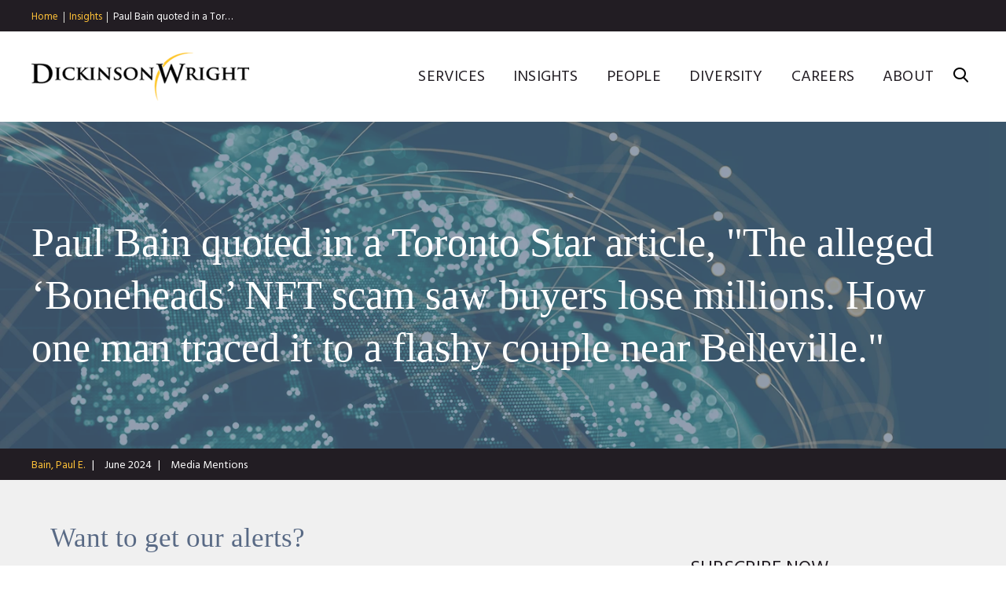

--- FILE ---
content_type: text/html; charset=utf-8
request_url: https://www.dickinson-wright.com/news-alerts/paul-bain-quoted-in-toronto-star
body_size: 6555
content:


<!DOCTYPE html>
<html lang="en">



<head>
    <meta name="viewport" content="width=device-width, initial-scale=1">
    <title>Paul Bain quoted in a Toronto Star article, &quot;The alleged ‘Boneheads’ NFT scam saw buyers lose millions. How one man traced it to a flashy couple near Belleville.&quot; | Insights | Dickinson Wright</title>
                <meta name="title" content="Paul Bain quoted in a Toronto Star article, &quot;The alleged ‘Boneheads’ NFT scam saw buyers lose millions. How one man traced it to a flashy couple near Belleville.&quot; | Insights | Dickinson Wright" />
        <meta name="description" content="" />
        <meta name="keywords" content="" />
        <link rel="canonical" href="https://www.dickinson-wright.com/news-alerts/paul-bain-quoted-in-toronto-star" />
        <meta property="og:url" content="https://www.dickinson-wright.com/news-alerts/paul-bain-quoted-in-toronto-star" />
        <meta property="og:type" content="website" />
        <meta property="og:title" content="Paul Bain quoted in a Toronto Star article, &quot;The alleged ‘Boneheads’ NFT scam saw buyers lose millions. How one man traced it to a flashy couple near Belleville.&quot; | Insights | Dickinson Wright" />
        <meta property="og:description" content="" />
        <meta name="twitter:card" content="summary">
        <meta name="twitter:site" content="@dickinsonwright">
        <meta name="twitter:title" content="Paul Bain quoted in a Toronto Star article, &quot;The alleged ‘Boneheads’ NFT scam saw buyers lose millions. How one man traced it to a flashy couple near Belleville.&quot; | Insights | Dickinson Wright">
        <meta name="twitter:description" content="">

    <link href="https://fonts.googleapis.com/css?family=Hind:400,600,700" rel="stylesheet">
    <link rel="stylesheet" type="text/css" href="https://cloud.typography.com/7924396/7716992/css/fonts.css" />
    <link href="/assets/public/styles/main.v-96cqbnlcurmgmawuqtuira.css" media="screen" type="text/css" rel="stylesheet" />
    <link href="/assets/public/styles/print.v-4b2gbhqhol8ittklrvbuiw.css" media="print" type="text/css" rel="stylesheet" />
    
    <script src="https://app.clientpay.com/scripts/embed.js"></script>
    
        <!-- Google Tag Manager -->
    <script>
        (function(w,d,s,l,i){w[l]=w[l]||[];w[l].push(
            { 'gtm.start': new Date().getTime(), event: 'gtm.js' });
            var f = d.getElementsByTagName(s)[0],
                j = d.createElement(s), dl = l != 'dataLayer' ? '&l=' + l : '';
                j.async = true; j.src =
            'https://www.googletagmanager.com/gtm.js?id='+i+dl;f.parentNode.insertBefore(j,f);
            })(window, document, 'script', 'dataLayer', 'GTM-5GQGGPJ');
    </script>
    <!-- End Google Tag Manager -->

</head>

<body class="">
    <script>window.dw = {}</script>
    <!--stopindex-->
        <nav id="breadcrumbs" class="breadcrumbs ">
        <ul class="breadcrumbs__links wrapper">
                    <li class="breadcrumbs__links-item">
                            <a class="breadcrumbs__title" href="/">Home</a>
                    </li>
                    <li class="breadcrumbs__links-item">
                            <a class="breadcrumbs__title" href="/insight">Insights</a>
                    </li>
                    <li class="breadcrumbs__links-item">
                            <span class="breadcrumbs__title" href="/news-alerts/paul-bain-quoted-in-toronto-star">Paul Bain quoted in a Tor…</span>
                    </li>
        </ul>
    </nav>
    <div role="presentation" class="breadcrumbs__frame"></div>

    <header id="site-header" class="site-header " v-bind:class="{'show-menu': isMenuExpanded, 'show-search': isSearchExpanded}">
    <div class="wrapper site-header__body">

        <div class="site-header__brand">
<a href="/" title="Dickinson Wright PLLC | Attorneys &amp; Legal Expertise" >                <img class="site-header__logo" alt="Dickinson Wright" src="/assets/public/images/logo.png">
</a>        </div>

        <div class="site-header__options">
            <nav class="site-nav">
                <ul class="site-nav__list">
                        <li class="site-nav__item">
                            <a href="/services" class="site-nav__link" >Services</a>
                        </li>
                        <li class="site-nav__item">
                            <a href="/insight" class="site-nav__link" >Insights</a>
                        </li>
                        <li class="site-nav__item">
                            <a href="/our-people" class="site-nav__link" >People</a>
                        </li>
                        <li class="site-nav__item">
                            <a href="/diversity" class="site-nav__link" >Diversity</a>
                        </li>
                        <li class="site-nav__item">
                            <a href="/careers" class="site-nav__link" >Careers</a>
                        </li>
                        <li class="site-nav__item">
                            <a href="/about" class="site-nav__link" >About</a>
                        </li>
                </ul>
            </nav>

            <button class="hamburger" v-on:click="toggleMenu">
                <span class="hamburger__buns"></span>
            </button>

            <button v-on:click="toggleSearch" class="site-header__search-trigger icon-search"></button>

            <div class="site-header__search">
                <fieldset class="searchbox ">
                    <input aria-label="Search" placeholder="Search" class="searchbox__input" v-model="siteSearchKeyword" v-on:keyup.enter="performSiteSearch()" ref="siteSearchInput">
                    <button class="searchbox__button icon-search" v-on:click="performSiteSearch()"></button>
                </fieldset>
            </div>
        </div>
    </div>
</header>
<div class="site-header__frame "></div>

    <!--startindex-->

        <div id="articles-detail-app">

        <article class="page-helper__body-offset">
            <div class="insight-header-wrapper">
                    <header class="page-title page-title--article">
        <div class="wrapper">
            <h1 class="page-title__label">Paul Bain quoted in a Toronto Star article, "The alleged ‘Boneheads’ NFT scam saw buyers lose millions. How one man traced it to a flashy couple near Belleville."</h1>
        </div>

            <div class="page-title__img" role="presentation" style="background-image: url('/-/media/images/services/2024/insights-page_1440x530.jpg?rev=ae2350a3cf15456692dd5587b480a86c')"></div>

    </header>


                
    <div class="article-metabar">
        <ul class="wrapper">

                <li class="article-metabar__item">
                            <a href="/our-people/paul-e-bain" class="article-metabar__author">Bain, Paul E.</a>
                </li>

                <li class="article-metabar__item"><time class="article-metabar__data">June 2024</time></li>

                <li class="article-metabar__item"><div class="article-metabar__data">Media Mentions</div></li>


        </ul>
    </div>


    <div class="subscription-form">
        <div class="subscription-form__left-column">
            <div class="subscription-form__heading">Want to get our alerts? </div>
            <div class="subscription-form__text rte"><p>Click &ldquo;Subscribe Now&rdquo; to get attorney insights on the latest developments in a range of services and industries.</p></div>
        </div>
        <div class="subscription-form__button">
            <a href="/newsletter-subscription-form" target="" class="button button__primary"><span class="button__label">SUBSCRIBE NOW</span></a>
        </div>
    </div>


            </div>

            <div class="share-this__sections">
                    <div class="copy-block intro-copy">
        <div class="wrapper--content">
            <div class="rte">
                    <p class="intro">
                        
                    </p>
            </div> 
        </div>
    </div>


        <div class="copy-block">
            <div class="wrapper--content">
                                    <div class="copy-block__content rte ">
                        <span>Paul Bain was recently quoted in a Toronto Star article, &ldquo;The alleged &lsquo;Boneheads&rsquo; NFT scam saw buyers lose millions. How one man traced it to a flashy couple near Belleville,&rdquo; providing insight on an unprecedented case set to challenge the unregulated NFT industry in Canada. When discussing the lack of art fraud regulation and the lead plaintiff&rsquo;s difficulty seeking aid from the authorities, Paul explains, &ldquo;That&rsquo;s not surprising. The authorities here are ill-equipped to deal with sophisticated fraud.&rdquo;</span>
                    </div>
            </div>
        </div>


    <div data-scroll-animate class="related-people">
        <div class="wrapper--content">
                <h2 class="titles__subheading">Contacts</h2>

            <div class="related-people__grid">
                    <div class="person-card">

                            <figure class="person-card__figure animate-reveal">
                                <a href="/our-people/paul-e-bain">
                                    <img alt="Paul Bain" src="/-/media/images/bio-images/b/paul_bainv2.jpg?rev=8c12422d8c1040f29206a85f6408ae0b" class="person-card__img animate-reveal__element">
                                </a>
                            </figure>
                        
                        <div class="person-card__body">

                            <a href="/our-people/paul-e-bain" class="person-card__name">Paul Bain</a>
        
                            <div class="person-card__details">
                                <span class="person-card__level">Partner</span>
                                        <a href="/our-firm/locations/toronto-office-canada" class="person-card__office button button__primary button__primary--thin">
                                            <span class="button__label">Toronto</span>
                                        </a>
                            </div>

                            <div class="person-card__contact">
                                    <div class="person-card__contact-item">
                                        T:<a href="tel: 416-646-8364" class="person-card__phone">416-646-8364</a>
                                    </div>

                                    <div class="person-card__contact-item">
                                        E:<a href="mailto:PBain@dickinsonwright.com" class="person-card__email">PBain@dickinsonwright.com</a>
                                    </div>
                            </div>
                        </div>
                    </div>
            </div>

        </div>
    </div>  

                <!--stopindex-->
        <div data-scroll-animate class="related-insights wrapper ">
            <h2 class="titles__subheading">Recent Insights</h2>

<ul class="listing-insights-grid">
        <li class="listing-insights-grid__item">
            <a class="listing-insights-grid__link" href="/events/michigan-japan-hr-conference">
                    <span class="listing-insights-grid__category">November 21, 2025</span>
                                    <span class="listing-insights-grid__category">Conferences</span>
                <span class="listing-insights-grid__title">
                    Dickinson Wright to Present at the Michigan–Japan HR Conference
                </span>
            </a>
        </li>
        <li class="listing-insights-grid__item">
            <a class="listing-insights-grid__link" href="/news-alerts/dw-dbusiness-2026-top-lawyers">
                    <span class="listing-insights-grid__category">November 19, 2025</span>
                                    <span class="listing-insights-grid__category">In the News</span>
                <span class="listing-insights-grid__title">
                    Thirty-Two Dickinson Wright Attorneys Named DBusiness Magazine 2026 Top Lawyers
                </span>
            </a>
        </li>
        <li class="listing-insights-grid__item">
            <a class="listing-insights-grid__link" href="/news-alerts/dw-grand-rapids-magazine-2025-top-lawyers">
                    <span class="listing-insights-grid__category">November 19, 2025</span>
                                    <span class="listing-insights-grid__category">In the News</span>
                <span class="listing-insights-grid__title">
                    Twelve Dickinson Wright Attorneys Named Grand Rapids Magazine 2025 Top Lawyers
                </span>
            </a>
        </li>
        <li class="listing-insights-grid__item">
            <a class="listing-insights-grid__link" href="/news-alerts/dw-iam-strategy-300-global-leaders-2026">
                    <span class="listing-insights-grid__category">November 19, 2025</span>
                                    <span class="listing-insights-grid__category">In the News</span>
                <span class="listing-insights-grid__title">
                    Three Dickinson Wright Attorneys and a Patent Agent Listed in the 2026 Edition of the IAM Strategy 300 Global Leaders
                </span>
            </a>
        </li>
        <li class="listing-insights-grid__item">
            <a class="listing-insights-grid__link" href="/news-alerts/client-alert-congress-moves-to-redefine-hemp">
                    <span class="listing-insights-grid__category">November 17, 2025</span>
                                    <span class="listing-insights-grid__category">Industry Alerts</span>
                <span class="listing-insights-grid__title">
                    Congress Moves to Redefine Hemp: One Year to Reshape a Multi-Billion Dollar Industry
                </span>
            </a>
        </li>
        <li class="listing-insights-grid__item">
            <a class="listing-insights-grid__link" href="/news-alerts/hulton-quoted-the-globe-and-mail-article">
                    <span class="listing-insights-grid__category">November 13, 2025</span>
                                    <span class="listing-insights-grid__category">Media Mentions</span>
                <span class="listing-insights-grid__title">
                    Wendy Hulton was quoted in The Globe and Mail article, "CFIA monitoring U.S. move away from science-based decision making, documents show." 
                </span>
            </a>
        </li>
        <li class="listing-insights-grid__item">
            <a class="listing-insights-grid__link" href="/news-alerts/blog-ruppel-crackdown-on-non-compete-agreements">
                    <span class="listing-insights-grid__category">November 13, 2025</span>
                                    <span class="listing-insights-grid__category">Articles</span>
                <span class="listing-insights-grid__title">
                    Enhanced Crackdown on Non-Compete Agreements
                </span>
            </a>
        </li>
        <li class="listing-insights-grid__item">
            <a class="listing-insights-grid__link" href="/news-alerts/dw-lexology-index-2026-private-funds-report">
                    <span class="listing-insights-grid__category">November 12, 2025</span>
                                    <span class="listing-insights-grid__category">In the News</span>
                <span class="listing-insights-grid__title">
                    Andre Poles Recognized in Lexology Index Private Funds 2026 Guide
                </span>
            </a>
        </li>
        <li class="listing-insights-grid__item">
            <a class="listing-insights-grid__link" href="/news-alerts/dw-inland-diamonds-federal-circuit-opinion">
                    <span class="listing-insights-grid__category">November 11, 2025</span>
                                    <span class="listing-insights-grid__category">In the News</span>
                <span class="listing-insights-grid__title">
                    U.S. Court of Appeals for the Federal Circuit Rules in Favor of Inland Diamond Products Co. in Precedential Opinion
                </span>
            </a>
        </li>
</ul>
                <a class="related-insights__see-all button button__primary" href="/insight">
                    <span class="button__label">See All Insights</span>
                </a>
        </div>
<!--startindex-->

                    <div is="share-this" inline-template>
        <div ref="domShareThis" v-scroll="handleScroll" class="share-this" v-bind:class="{'is-bottom-sticky': isBottomFixed}">
            <div class="share-this__stickiness wrapper" v-bind:class="{'is-sticky': isFixed}">
                <div class="share-this__component">
                    <button ref="domTrigger" class="share-this__trigger">
                        <span class="share-this__label ">Share</span>
                    </button>

                    <div class="share-this__dropdown">
                        <ul class="social-links">
                            <li class="social-links__item"><a title="Twitter" target="_blank" href="https://twitter.com/intent/tweet?url=https%3a%2f%2fwww.dickinson-wright.com%2fnews-alerts%2fpaul-bain-quoted-in-toronto-star&amp;text=Paul+Bain+quoted+in+a+Toronto+Star+article%2c+%22The+alleged+%e2%80%98Boneheads%e2%80%99+NFT+scam+saw+buyers+lose+millions.+How+one+man+traced+it+to+a+flashy+couple+near+Belleville.%22&amp;via=%40dickinsonwright" class="social-links__icon icon-twitter"></a></li>
                            <li class="social-links__item"><a title="Facebook" target="_blank" href="http://www.facebook.com/sharer/sharer.php?u=https%3a%2f%2fwww.dickinson-wright.com%2fnews-alerts%2fpaul-bain-quoted-in-toronto-star&amp;t=Paul+Bain+quoted+in+a+Toronto+Star+article%2c+%22The+alleged+%e2%80%98Boneheads%e2%80%99+NFT+scam+saw+buyers+lose+millions.+How+one+man+traced+it+to+a+flashy+couple+near+Belleville.%22" class="social-links__icon icon-facebook"></a></li>
                            <li class="social-links__item"><a title="LinkedIn" target="_blank" href="http://www.linkedin.com/shareArticle?mini=true&amp;url=https%3a%2f%2fwww.dickinson-wright.com%2fnews-alerts%2fpaul-bain-quoted-in-toronto-star&amp;title=Paul+Bain+quoted+in+a+Toronto+Star+article%2c+%22The+alleged+%e2%80%98Boneheads%e2%80%99+NFT+scam+saw+buyers+lose+millions.+How+one+man+traced+it+to+a+flashy+couple+near+Belleville.%22&amp;source=https://www.dickinson-wright.com/" class="social-links__icon icon-linkedin"></a></li>
                            <li class="social-links__item"><a title="Email" target="_blank" href="mailto:?subject=Paul+Bain+quoted+in+a+Toronto+Star+article%2c+%22The+alleged+%e2%80%98Boneheads%e2%80%99+NFT+scam+saw+buyers+lose+millions.+How+one+man+traced+it+to+a+flashy+couple+near+Belleville.%22&amp;body=https%3a%2f%2fwww.dickinson-wright.com%2fnews-alerts%2fpaul-bain-quoted-in-toronto-star" class="social-links__icon icon-mail"></a></li>
                        </ul>
                    </div>
                </div>
            </div>
        </div>
    </div>


            </div>

        </article>

    </div>


    <!--stopindex-->
    <div class="contact-callout">
    <div class="wrapper">
        <div class="contact-callout__title">
            Have a question or want to <a href="/contact-us">connect</a>?
        </div>
    </div>
</div>
    <footer id="site-footer" class="site-footer">
    <div class="wrapper site-footer__body">
        <div class="site-footer__nav">

            <div class="site-footer__collection">
                        <h3 v-toggle-class class="site-footer__collection-title">Midwest </h3>
                        <ul class="site-footer__nav-list">
                                <li>
                                    <a href="/our-firm/locations/ann-arbor-united-states-of-america" class="site-footer__nav-link" >Ann Arbor</a>
                                </li>
                                <li>
                                    <a href="/our-firm/locations/chicago" class="site-footer__nav-link" >Chicago</a>
                                </li>
                                <li>
                                    <a href="/our-firm/locations/columbus-unitedstates" class="site-footer__nav-link" >Columbus</a>
                                </li>
                                <li>
                                    <a href="/our-firm/locations/detroit-office-united-states-of-america" class="site-footer__nav-link" >Detroit</a>
                                </li>
                                <li>
                                    <a href="/our-firm/locations/grand-rapids-office-united-states-of-america" class="site-footer__nav-link" >Grand Rapids</a>
                                </li>
                                <li>
                                    <a href="/our-firm/locations/lansing-office-united-states-of-america" class="site-footer__nav-link" >Lansing</a>
                                </li>
                                <li>
                                    <a href="/our-firm/locations/saginaw-united-states-of-america" class="site-footer__nav-link" >Saginaw</a>
                                </li>
                                <li>
                                    <a href="/our-firm/locations/troy-united-states-of-america" class="site-footer__nav-link" >Troy</a>
                                </li>
                        </ul>
            </div>
            <div class="site-footer__collection">
                        <h3 v-toggle-class class="site-footer__collection-title">South</h3>
                        <ul class="site-footer__nav-list">
                                <li>
                                    <a href="/our-firm/locations/ft-lauderdale" class="site-footer__nav-link" >Ft. Lauderdale</a>
                                </li>
                                <li>
                                    <a href="/our-firm/locations/lexington" class="site-footer__nav-link" >Lexington</a>
                                </li>
                                <li>
                                    <a href="/our-firm/locations/nashville-office-united-states-of-america" class="site-footer__nav-link" >Nashville</a>
                                </li>
                                <li>
                                    <a href="/our-firm/locations/washington-dc-office-united-states-of-america" class="site-footer__nav-link" >Washington D.C.</a>
                                </li>
                        </ul>
            </div>
            <div class="site-footer__collection">
                        <h3 v-toggle-class class="site-footer__collection-title">Southwest</h3>
                        <ul class="site-footer__nav-list">
                                <li>
                                    <a href="/our-firm/locations/austin" class="site-footer__nav-link" >Austin</a>
                                </li>
                                <li>
                                    <a href="/our-firm/locations/denver" class="site-footer__nav-link" >Denver</a>
                                </li>
                                <li>
                                    <a href="/our-firm/locations/el-paso" class="site-footer__nav-link" >El Paso</a>
                                </li>
                                <li>
                                    <a href="/our-firm/locations/las-vegas-sunset" class="site-footer__nav-link" >Las Vegas</a>
                                </li>
                                <li>
                                    <a href="/our-firm/locations/phoenix-united-states-of-america" class="site-footer__nav-link" >Phoenix</a>
                                </li>
                                <li>
                                    <a href="/our-firm/locations/reno" class="site-footer__nav-link" >Reno</a>
                                </li>
                        </ul>
            </div>
            <div class="site-footer__collection">
                        <h3 v-toggle-class class="site-footer__collection-title">West</h3>
                        <ul class="site-footer__nav-list">
                                <li>
                                    <a href="/our-firm/locations/san-diego" class="site-footer__nav-link" >San Diego</a>
                                </li>
                                <li>
                                    <a href="/our-firm/locations/seattle" class="site-footer__nav-link" >Seattle</a>
                                </li>
                                <li>
                                    <a href="/our-firm/locations/silicon-valley" class="site-footer__nav-link" >Silicon Valley</a>
                                </li>
                        </ul>
            </div>
            <div class="site-footer__collection">
                        <h3 v-toggle-class class="site-footer__collection-title">Canada</h3>
                        <ul class="site-footer__nav-list">
                                <li>
                                    <a href="/our-firm/locations/toronto-office-canada" class="site-footer__nav-link" >Toronto</a>
                                </li>
                                <li>
                                    <a href="/our-firm/locations/windsor" class="site-footer__nav-link" >Windsor</a>
                                </li>
                        </ul>
                        <h3 v-toggle-class class="site-footer__collection-title">Serving</h3>
                        <ul class="site-footer__nav-list">
                                <li>
                                    <a href="https://china.dickinson-wright.com/" class="site-footer__nav-link" >East Asia</a>
                                </li>
                                <li>
                                    <a href="/practice-areas/china-practice-areas" class="site-footer__nav-link" >- China 中国</a>
                                </li>
                                <li>
                                    <a href="/practice-areas/japan" class="site-footer__nav-link" >- Japan 日本</a>
                                </li>
                                <li>
                                    <a href="/practice-areas/south-korea" class="site-footer__nav-link" rel="noopener noreferrer" target="_blank" >- South Korea 한국</a>
                                </li>
                                <li>
                                    <a href="/practice-areas/india" class="site-footer__nav-link" >India इंडिया</a>
                                </li>
                        </ul>
            </div>
            <div class="site-footer__collection">
                        <ul class="site-footer__nav-list">
                                <li>
                                    <a href="/careers" class="site-footer__nav-link" >Careers</a>
                                </li>
                                <li>
                                    <a href="/disclaimer" class="site-footer__nav-link" >Disclaimer</a>
                                </li>
                                <li>
                                    <a href="/privacy-policy" class="site-footer__nav-link" >Privacy Policy</a>
                                </li>
                                <li>
                                    <a href="/invoice-payment" class="site-footer__nav-link" >Invoice Payment</a>
                                </li>
                                <li>
                                    <a href="https://dealroom.dickinson-wright.com/" class="site-footer__nav-link" >Dickinson Wright Collaborate</a>
                                </li>
                        </ul>
                        <ul class="social-links">
                                <li class="social-links__item">
                                    <a href="https://twitter.com/#!/dickinsonwright" class="social-links__icon icon-twitter" rel="noopener noreferrer" target="_blank" ></a>
                                </li>
                                <li class="social-links__item">
                                    <a href="https://www.facebook.com/DickinsonWrightLaw" class="social-links__icon icon-facebook" rel="noopener noreferrer" target="_blank" ></a>
                                </li>
                                <li class="social-links__item">
                                    <a href="http://www.linkedin.com/company/dickinson-wright" class="social-links__icon icon-linkedin" rel="noopener noreferrer" target="_blank" ></a>
                                </li>
                                <li class="social-links__item">
                                    <a href="https://www.youtube.com/channel/UCj62DKLkqlA_3Fl183PqMyA" class="social-links__icon icon-youtube" rel="noopener noreferrer" target="_blank" ></a>
                                </li>
                        </ul>
            </div>
        </div>

        <div class="site-footer__copyright">
            <p>&copy;Copyright 2025 Dickinson Wright PLLC. Dickinson Wright PLLC is a Professional Limited Liability Company registered in the United States.</p>
<p>&copy;Copyright 2025 Dickinson Wright LLP. Dickinson Wright LLP is a Limited Liability Partnership registered in Ontario, Canada. All Rights Reserved.</p>
            <p class="site-footer__vendors">


                    <a href="http://www.informationnavigators.com/" target="_blank" title="">
                        
                    </a>
            </p>
        </div>
    </div>
</footer>
    <!--startindex-->
        <script src="/assets/public/js/main.v-3jtuj5qoinusll2pa0xwvw.js"></script>
<script type="text/javascript">
    /*<![CDATA[*/
    (function() {
    var sz = document.createElement('script'); sz.type = 'text/javascript'; sz.async = true;
    sz.src = '//us2.siteimprove.com/js/siteanalyze_17084.js';
    var s = document.getElementsByTagName('script')[0]; s.parentNode.insertBefore(sz, s);
    })();
    /*]]>*/
</script> </body>
</html>

--- FILE ---
content_type: application/javascript
request_url: https://www.dickinson-wright.com/assets/public/js/main.v-3jtuj5qoinusll2pa0xwvw.js
body_size: 95693
content:
!function r(i,o,a){function s(e,t){if(!o[e]){if(!i[e]){var n="function"==typeof require&&require;if(!t&&n)return n(e,!0);if(u)return u(e,!0);throw(t=new Error("Cannot find module '"+e+"'")).code="MODULE_NOT_FOUND",t}n=o[e]={exports:{}},i[e][0].call(n.exports,function(t){return s(i[e][1][t]||t)},n,n.exports,r,i,o,a)}return o[e].exports}for(var u="function"==typeof require&&require,t=0;t<a.length;t++)s(a[t]);return s}({1:[function(t,e,n){e.exports=t("./lib/axios")},{"./lib/axios":3}],2:[function(y,t,e){!function(g){!function(){"use strict";var l=y("./../utils"),f=y("./../core/settle"),d=y("./../helpers/buildURL"),p=y("./../helpers/parseHeaders"),h=y("./../helpers/isURLSameOrigin"),v=y("../core/createError"),m="undefined"!=typeof window&&window.btoa&&window.btoa.bind(window)||y("./../helpers/btoa");t.exports=function(c){return new Promise(function(e,n){var t,r,i=c.data,o=c.headers,a=(l.isFormData(i)&&delete o["Content-Type"],new XMLHttpRequest),s="onreadystatechange",u=!1;if("test"===g.env.NODE_ENV||"undefined"==typeof window||!window.XDomainRequest||"withCredentials"in a||h(c.url)||(a=new window.XDomainRequest,s="onload",u=!0,a.onprogress=function(){},a.ontimeout=function(){}),c.auth&&(t=c.auth.username||"",r=c.auth.password||"",o.Authorization="Basic "+m(t+":"+r)),a.open(c.method.toUpperCase(),d(c.url,c.params,c.paramsSerializer),!0),a.timeout=c.timeout,a[s]=function(){var t;a&&(4===a.readyState||u)&&(0!==a.status||a.responseURL&&0===a.responseURL.indexOf("file:"))&&(t="getAllResponseHeaders"in a?p(a.getAllResponseHeaders()):null,t={data:c.responseType&&"text"!==c.responseType?a.response:a.responseText,status:1223===a.status?204:a.status,statusText:1223===a.status?"No Content":a.statusText,headers:t,config:c,request:a},f(e,n,t),a=null)},a.onerror=function(){n(v("Network Error",c,null,a)),a=null},a.ontimeout=function(){n(v("timeout of "+c.timeout+"ms exceeded",c,"ECONNABORTED",a)),a=null},l.isStandardBrowserEnv()&&(t=y("./../helpers/cookies"),(r=(c.withCredentials||h(c.url))&&c.xsrfCookieName?t.read(c.xsrfCookieName):void 0)&&(o[c.xsrfHeaderName]=r)),"setRequestHeader"in a&&l.forEach(o,function(t,e){void 0===i&&"content-type"===e.toLowerCase()?delete o[e]:a.setRequestHeader(e,t)}),c.withCredentials&&(a.withCredentials=!0),c.responseType)try{a.responseType=c.responseType}catch(t){if("json"!==c.responseType)throw t}"function"==typeof c.onDownloadProgress&&a.addEventListener("progress",c.onDownloadProgress),"function"==typeof c.onUploadProgress&&a.upload&&a.upload.addEventListener("progress",c.onUploadProgress),c.cancelToken&&c.cancelToken.promise.then(function(t){a&&(a.abort(),n(t),a=null)}),void 0===i&&(i=null),a.send(i)})}}.call(this)}.call(this,y("_process"))},{"../core/createError":9,"./../core/settle":12,"./../helpers/btoa":16,"./../helpers/buildURL":17,"./../helpers/cookies":19,"./../helpers/isURLSameOrigin":21,"./../helpers/parseHeaders":23,"./../utils":25,_process:43}],3:[function(t,e,n){"use strict";var r=t("./utils"),i=t("./helpers/bind"),o=t("./core/Axios"),a=t("./defaults");function s(t){var t=new o(t),e=i(o.prototype.request,t);return r.extend(e,o.prototype,t),r.extend(e,t),e}var u=s(a);u.Axios=o,u.create=function(t){return s(r.merge(a,t))},u.Cancel=t("./cancel/Cancel"),u.CancelToken=t("./cancel/CancelToken"),u.isCancel=t("./cancel/isCancel"),u.all=function(t){return Promise.all(t)},u.spread=t("./helpers/spread"),e.exports=u,e.exports.default=u},{"./cancel/Cancel":4,"./cancel/CancelToken":5,"./cancel/isCancel":6,"./core/Axios":7,"./defaults":14,"./helpers/bind":15,"./helpers/spread":24,"./utils":25}],4:[function(t,e,n){"use strict";function r(t){this.message=t}r.prototype.toString=function(){return"Cancel"+(this.message?": "+this.message:"")},r.prototype.__CANCEL__=!0,e.exports=r},{}],5:[function(t,e,n){"use strict";var r=t("./Cancel");function i(t){if("function"!=typeof t)throw new TypeError("executor must be a function.");this.promise=new Promise(function(t){e=t});var e,n=this;t(function(t){n.reason||(n.reason=new r(t),e(n.reason))})}i.prototype.throwIfRequested=function(){if(this.reason)throw this.reason},i.source=function(){var e;return{token:new i(function(t){e=t}),cancel:e}},e.exports=i},{"./Cancel":4}],6:[function(t,e,n){"use strict";e.exports=function(t){return!(!t||!t.__CANCEL__)}},{}],7:[function(t,e,n){"use strict";var r=t("./../defaults"),i=t("./../utils"),o=t("./InterceptorManager"),a=t("./dispatchRequest"),s=t("./../helpers/isAbsoluteURL"),u=t("./../helpers/combineURLs");function c(t){this.defaults=t,this.interceptors={request:new o,response:new o}}c.prototype.request=function(t){"string"==typeof t&&(t=i.merge({url:arguments[0]},arguments[1])),(t=i.merge(r,this.defaults,{method:"get"},t)).method=t.method.toLowerCase(),t.baseURL&&!s(t.url)&&(t.url=u(t.baseURL,t.url));var e=[a,void 0],n=Promise.resolve(t);for(this.interceptors.request.forEach(function(t){e.unshift(t.fulfilled,t.rejected)}),this.interceptors.response.forEach(function(t){e.push(t.fulfilled,t.rejected)});e.length;)n=n.then(e.shift(),e.shift());return n},i.forEach(["delete","get","head","options"],function(n){c.prototype[n]=function(t,e){return this.request(i.merge(e||{},{method:n,url:t}))}}),i.forEach(["post","put","patch"],function(r){c.prototype[r]=function(t,e,n){return this.request(i.merge(n||{},{method:r,url:t,data:e}))}}),e.exports=c},{"./../defaults":14,"./../helpers/combineURLs":18,"./../helpers/isAbsoluteURL":20,"./../utils":25,"./InterceptorManager":8,"./dispatchRequest":10}],8:[function(t,e,n){"use strict";var r=t("./../utils");function i(){this.handlers=[]}i.prototype.use=function(t,e){return this.handlers.push({fulfilled:t,rejected:e}),this.handlers.length-1},i.prototype.eject=function(t){this.handlers[t]&&(this.handlers[t]=null)},i.prototype.forEach=function(e){r.forEach(this.handlers,function(t){null!==t&&e(t)})},e.exports=i},{"./../utils":25}],9:[function(t,e,n){"use strict";var o=t("./enhanceError");e.exports=function(t,e,n,r,i){t=new Error(t);return o(t,e,n,r,i)}},{"./enhanceError":11}],10:[function(t,e,n){"use strict";var r=t("./../utils"),i=t("./transformData"),o=t("../cancel/isCancel"),a=t("../defaults");function s(t){t.cancelToken&&t.cancelToken.throwIfRequested()}e.exports=function(e){return s(e),e.headers=e.headers||{},e.data=i(e.data,e.headers,e.transformRequest),e.headers=r.merge(e.headers.common||{},e.headers[e.method]||{},e.headers||{}),r.forEach(["delete","get","head","post","put","patch","common"],function(t){delete e.headers[t]}),(e.adapter||a.adapter)(e).then(function(t){return s(e),t.data=i(t.data,t.headers,e.transformResponse),t},function(t){return o(t)||(s(e),t&&t.response&&(t.response.data=i(t.response.data,t.response.headers,e.transformResponse))),Promise.reject(t)})}},{"../cancel/isCancel":6,"../defaults":14,"./../utils":25,"./transformData":13}],11:[function(t,e,n){"use strict";e.exports=function(t,e,n,r,i){return t.config=e,n&&(t.code=n),t.request=r,t.response=i,t}},{}],12:[function(t,e,n){"use strict";var i=t("./createError");e.exports=function(t,e,n){var r=n.config.validateStatus;n.status&&r&&!r(n.status)?e(i("Request failed with status code "+n.status,n.config,null,n.request,n)):t(n)}},{"./createError":9}],13:[function(t,e,n){"use strict";var r=t("./../utils");e.exports=function(e,n,t){return r.forEach(t,function(t){e=t(e,n)}),e}},{"./../utils":25}],14:[function(s,u,t){!function(a){!function(){"use strict";var n=s("./utils"),r=s("./helpers/normalizeHeaderName"),e={"Content-Type":"application/x-www-form-urlencoded"};function i(t,e){!n.isUndefined(t)&&n.isUndefined(t["Content-Type"])&&(t["Content-Type"]=e)}var t,o={adapter:("undefined"!=typeof XMLHttpRequest?t=s("./adapters/xhr"):void 0!==a&&(t=s("./adapters/http")),t),transformRequest:[function(t,e){return r(e,"Content-Type"),n.isFormData(t)||n.isArrayBuffer(t)||n.isBuffer(t)||n.isStream(t)||n.isFile(t)||n.isBlob(t)?t:n.isArrayBufferView(t)?t.buffer:n.isURLSearchParams(t)?(i(e,"application/x-www-form-urlencoded;charset=utf-8"),t.toString()):n.isObject(t)?(i(e,"application/json;charset=utf-8"),JSON.stringify(t)):t}],transformResponse:[function(t){if("string"==typeof t)try{t=JSON.parse(t)}catch(t){}return t}],timeout:0,xsrfCookieName:"XSRF-TOKEN",xsrfHeaderName:"X-XSRF-TOKEN",maxContentLength:-1,validateStatus:function(t){return 200<=t&&t<300},headers:{common:{Accept:"application/json, text/plain, */*"}}};n.forEach(["delete","get","head"],function(t){o.headers[t]={}}),n.forEach(["post","put","patch"],function(t){o.headers[t]=n.merge(e)}),u.exports=o}.call(this)}.call(this,s("_process"))},{"./adapters/http":2,"./adapters/xhr":2,"./helpers/normalizeHeaderName":22,"./utils":25,_process:43}],15:[function(t,e,n){"use strict";e.exports=function(n,r){return function(){for(var t=new Array(arguments.length),e=0;e<t.length;e++)t[e]=arguments[e];return n.apply(r,t)}}},{}],16:[function(t,e,n){"use strict";function s(){this.message="String contains an invalid character"}(s.prototype=new Error).code=5,s.prototype.name="InvalidCharacterError",e.exports=function(t){for(var e,n,r=String(t),i="",o=0,a="ABCDEFGHIJKLMNOPQRSTUVWXYZabcdefghijklmnopqrstuvwxyz0123456789+/=";r.charAt(0|o)||(a="=",o%1);i+=a.charAt(63&e>>8-o%1*8)){if(255<(n=r.charCodeAt(o+=.75)))throw new s;e=e<<8|n}return i}},{}],17:[function(t,e,n){"use strict";var i=t("./../utils");function o(t){return encodeURIComponent(t).replace(/%40/gi,"@").replace(/%3A/gi,":").replace(/%24/g,"$").replace(/%2C/gi,",").replace(/%20/g,"+").replace(/%5B/gi,"[").replace(/%5D/gi,"]")}e.exports=function(t,e,n){var r;return!e||(n=n?n(e):i.isURLSearchParams(e)?e.toString():(r=[],i.forEach(e,function(t,e){null!=t&&(i.isArray(t)&&(e+="[]"),i.isArray(t)||(t=[t]),i.forEach(t,function(t){i.isDate(t)?t=t.toISOString():i.isObject(t)&&(t=JSON.stringify(t)),r.push(o(e)+"="+o(t))}))}),r.join("&")))&&(t+=(-1===t.indexOf("?")?"?":"&")+n),t}},{"./../utils":25}],18:[function(t,e,n){"use strict";e.exports=function(t,e){return e?t.replace(/\/+$/,"")+"/"+e.replace(/^\/+/,""):t}},{}],19:[function(t,e,n){"use strict";var s=t("./../utils");e.exports=s.isStandardBrowserEnv()?{write:function(t,e,n,r,i,o){var a=[];a.push(t+"="+encodeURIComponent(e)),s.isNumber(n)&&a.push("expires="+new Date(n).toGMTString()),s.isString(r)&&a.push("path="+r),s.isString(i)&&a.push("domain="+i),!0===o&&a.push("secure"),document.cookie=a.join("; ")},read:function(t){t=document.cookie.match(new RegExp("(^|;\\s*)("+t+")=([^;]*)"));return t?decodeURIComponent(t[3]):null},remove:function(t){this.write(t,"",Date.now()-864e5)}}:{write:function(){},read:function(){return null},remove:function(){}}},{"./../utils":25}],20:[function(t,e,n){"use strict";e.exports=function(t){return/^([a-z][a-z\d\+\-\.]*:)?\/\//i.test(t)}},{}],21:[function(t,e,n){"use strict";var r,i,o,a=t("./../utils");function s(t){return i&&(o.setAttribute("href",t),t=o.href),o.setAttribute("href",t),{href:o.href,protocol:o.protocol?o.protocol.replace(/:$/,""):"",host:o.host,search:o.search?o.search.replace(/^\?/,""):"",hash:o.hash?o.hash.replace(/^#/,""):"",hostname:o.hostname,port:o.port,pathname:"/"===o.pathname.charAt(0)?o.pathname:"/"+o.pathname}}e.exports=a.isStandardBrowserEnv()?(i=/(msie|trident)/i.test(navigator.userAgent),o=document.createElement("a"),r=s(window.location.href),function(t){t=a.isString(t)?s(t):t;return t.protocol===r.protocol&&t.host===r.host}):function(){return!0}},{"./../utils":25}],22:[function(t,e,n){"use strict";var i=t("../utils");e.exports=function(n,r){i.forEach(n,function(t,e){e!==r&&e.toUpperCase()===r.toUpperCase()&&(n[r]=t,delete n[e])})}},{"../utils":25}],23:[function(t,e,n){"use strict";var i=t("./../utils");e.exports=function(t){var e,n,r={};return t&&i.forEach(t.split("\n"),function(t){n=t.indexOf(":"),e=i.trim(t.substr(0,n)).toLowerCase(),n=i.trim(t.substr(n+1)),e&&(r[e]=r[e]?r[e]+", "+n:n)}),r}},{"./../utils":25}],24:[function(t,e,n){"use strict";e.exports=function(e){return function(t){return e.apply(null,t)}}},{}],25:[function(t,e,n){"use strict";var i=t("./helpers/bind"),t=t("is-buffer"),r=Object.prototype.toString;function o(t){return"[object Array]"===r.call(t)}function a(t){return null!==t&&"object"==typeof t}function s(t){return"[object Function]"===r.call(t)}function u(t,e){if(null!=t)if("object"==typeof t||o(t)||(t=[t]),o(t))for(var n=0,r=t.length;n<r;n++)e.call(null,t[n],n,t);else for(var i in t)Object.prototype.hasOwnProperty.call(t,i)&&e.call(null,t[i],i,t)}e.exports={isArray:o,isArrayBuffer:function(t){return"[object ArrayBuffer]"===r.call(t)},isBuffer:t,isFormData:function(t){return"undefined"!=typeof FormData&&t instanceof FormData},isArrayBufferView:function(t){return t="undefined"!=typeof ArrayBuffer&&ArrayBuffer.isView?ArrayBuffer.isView(t):t&&t.buffer&&t.buffer instanceof ArrayBuffer},isString:function(t){return"string"==typeof t},isNumber:function(t){return"number"==typeof t},isObject:a,isUndefined:function(t){return void 0===t},isDate:function(t){return"[object Date]"===r.call(t)},isFile:function(t){return"[object File]"===r.call(t)},isBlob:function(t){return"[object Blob]"===r.call(t)},isFunction:s,isStream:function(t){return a(t)&&s(t.pipe)},isURLSearchParams:function(t){return"undefined"!=typeof URLSearchParams&&t instanceof URLSearchParams},isStandardBrowserEnv:function(){return("undefined"==typeof navigator||"ReactNative"!==navigator.product)&&("undefined"!=typeof window&&"undefined"!=typeof document)},forEach:u,merge:function n(){var r={};function t(t,e){"object"==typeof r[e]&&"object"==typeof t?r[e]=n(r[e],t):r[e]=t}for(var e=0,i=arguments.length;e<i;e++)u(arguments[e],t);return r},extend:function(n,t,r){return u(t,function(t,e){n[e]=r&&"function"==typeof t?i(t,r):t}),n},trim:function(t){return t.replace(/^\s*/,"").replace(/\s*$/,"")}}},{"./helpers/bind":15,"is-buffer":28}],26:[function(B,n,r){!function(q,U){!function(){var t,e;t=this,e=function(){"use strict";function u(t){return"function"==typeof t}var n=Array.isArray||function(t){return"[object Array]"===Object.prototype.toString.call(t)},r=0,e=void 0,i=void 0,a=function(t,e){f[r]=t,f[r+1]=e,2===(r+=2)&&(i?i(d):M())};var t="undefined"!=typeof window?window:void 0,o=t||{},o=o.MutationObserver||o.WebKitMutationObserver,s="undefined"==typeof self&&void 0!==q&&"[object process]"==={}.toString.call(q),c="undefined"!=typeof Uint8ClampedArray&&"undefined"!=typeof importScripts&&"undefined"!=typeof MessageChannel;function l(){var t=setTimeout;return function(){return t(d,1)}}var f=new Array(1e3);function d(){for(var t=0;t<r;t+=2)(0,f[t])(f[t+1]),f[t]=void 0,f[t+1]=void 0;r=0}function p(){try{var t=Function("return this")().require("vertx");return void 0!==(e=t.runOnLoop||t.runOnContext)?function(){e(d)}:l()}catch(t){return l()}}var h,v,m,M=void 0;function g(t,e){var n,r=this,i=new this.constructor(w),o=(void 0===i[_]&&T(i),r._state);return o?(n=arguments[o-1],a(function(){return I(o,i,n,r._result)})):j(r,i,t,e),i}function y(t){if(t&&"object"==typeof t&&t.constructor===this)return t;var e=new this(w);return C(e,t),e}var M=s?function(){return q.nextTick(d)}:o?(v=0,s=new o(d),m=document.createTextNode(""),s.observe(m,{characterData:!0}),function(){m.data=v=++v%2}):c?((h=new MessageChannel).port1.onmessage=d,function(){return h.port2.postMessage(0)}):(void 0===t&&"function"==typeof B?p:l)(),_=Math.random().toString(36).substring(2);function w(){}var b=void 0,S=1,x=2;function P(t,r,i){a(function(e){var n=!1,t=function(t,e,n,r){try{t.call(e,n,r)}catch(t){return t}}(i,r,function(t){n||(n=!0,(r!==t?C:O)(e,t))},function(t){n||(n=!0,k(e,t))},e._label);!n&&t&&(n=!0,k(e,t))},t)}function A(t,e,n){var r,i;e.constructor===t.constructor&&n===g&&e.constructor.resolve===y?(r=t,(i=e)._state===S?O(r,i._result):i._state===x?k(r,i._result):j(i,void 0,function(t){return C(r,t)},function(t){return k(r,t)})):void 0!==n&&u(n)?P(t,e,n):O(t,e)}function C(e,t){if(e===t)k(e,new TypeError("You cannot resolve a promise with itself"));else if(n=typeof t,null===t||"object"!=n&&"function"!=n)O(e,t);else{n=void 0;try{n=t.then}catch(t){return void k(e,t)}A(e,t,n)}var n}function N(t){t._onerror&&t._onerror(t._result),E(t)}function O(t,e){t._state===b&&(t._result=e,t._state=S,0!==t._subscribers.length&&a(E,t))}function k(t,e){t._state===b&&(t._state=x,t._result=e,a(N,t))}function j(t,e,n,r){var i=t._subscribers,o=i.length;t._onerror=null,i[o]=e,i[o+S]=n,i[o+x]=r,0===o&&t._state&&a(E,t)}function E(t){var e=t._subscribers,n=t._state;if(0!==e.length){for(var r,i=void 0,o=t._result,a=0;a<e.length;a+=3)r=e[a],i=e[a+n],r?I(n,r,i,o):i(o);t._subscribers.length=0}}function I(t,e,n,r){var i=u(n),o=void 0,a=void 0,s=!0;if(i){try{o=n(r)}catch(t){s=!1,a=t}if(e===o)return void k(e,new TypeError("A promises callback cannot return that same promise."))}else o=r;e._state===b&&(i&&s?C(e,o):!1===s?k(e,a):t===S?O(e,o):t===x&&k(e,o))}var L=0;function T(t){t[_]=L++,t._state=void 0,t._result=void 0,t._subscribers=[]}$.prototype._enumerate=function(t){for(var e=0;this._state===b&&e<t.length;e++)this._eachEntry(t[e],e)},$.prototype._eachEntry=function(e,t){var n=this._instanceConstructor,r=n.resolve;if(r===y){var i,o=void 0,a=void 0,s=!1;try{o=e.then}catch(t){s=!0,a=t}o===g&&e._state!==b?this._settledAt(e._state,t,e._result):"function"!=typeof o?(this._remaining--,this._result[t]=e):n===F?(i=new n(w),s?k(i,a):A(i,e,o),this._willSettleAt(i,t)):this._willSettleAt(new n(function(t){return t(e)}),t)}else this._willSettleAt(r(e),t)},$.prototype._settledAt=function(t,e,n){var r=this.promise;r._state===b&&(this._remaining--,t===x?k(r,n):this._result[e]=n),0===this._remaining&&O(r,this._result)},$.prototype._willSettleAt=function(t,e){var n=this;j(t,void 0,function(t){return n._settledAt(S,e,t)},function(t){return n._settledAt(x,e,t)})};var D=$;function $(t,e){this._instanceConstructor=t,this.promise=new t(w),this.promise[_]||T(this.promise),n(e)?(this.length=e.length,this._remaining=e.length,this._result=new Array(this.length),0===this.length?O(this.promise,this._result):(this.length=this.length||0,this._enumerate(e),0===this._remaining&&O(this.promise,this._result))):k(this.promise,new Error("Array Methods must be provided an Array"))}R.prototype.catch=function(t){return this.then(null,t)},R.prototype.finally=function(e){var n=this.constructor;return u(e)?this.then(function(t){return n.resolve(e()).then(function(){return t})},function(t){return n.resolve(e()).then(function(){throw t})}):this.then(e,e)};var F=R;function R(t){if(this[_]=L++,this._result=this._state=void 0,this._subscribers=[],w!==t){if("function"!=typeof t)throw new TypeError("You must pass a resolver function as the first argument to the promise constructor");if(!(this instanceof R))throw new TypeError("Failed to construct 'Promise': Please use the 'new' operator, this object constructor cannot be called as a function.");var e=this;try{t(function(t){C(e,t)},function(t){k(e,t)})}catch(t){k(e,t)}}}return F.prototype.then=g,F.all=function(t){return new D(this,t).promise},F.race=function(i){var o=this;return n(i)?new o(function(t,e){for(var n=i.length,r=0;r<n;r++)o.resolve(i[r]).then(t,e)}):new o(function(t,e){return e(new TypeError("You must pass an array to race."))})},F.resolve=y,F.reject=function(t){var e=new this(w);return k(e,t),e},F._setScheduler=function(t){i=t},F._setAsap=function(t){a=t},F._asap=a,F.polyfill=function(){var t=void 0;if(void 0!==U)t=U;else if("undefined"!=typeof self)t=self;else try{t=Function("return this")()}catch(t){throw new Error("polyfill failed because global object is unavailable in this environment")}var e=t.Promise;if(e){var n=null;try{n=Object.prototype.toString.call(e.resolve())}catch(t){}if("[object Promise]"===n&&!e.cast)return}t.Promise=F},F.Promise=F},"object"==typeof r&&void 0!==n?n.exports=e():"function"==typeof define&&define.amd?define(e):t.ES6Promise=e()}.call(this)}.call(this,B("_process"),"undefined"!=typeof global?global:"undefined"!=typeof self?self:"undefined"!=typeof window?window:{})},{_process:43}],27:[function(t,n,r){!function(t,e){"use strict";"function"==typeof define&&define.amd?define([],e):"object"==typeof r?n.exports=e():t.Headroom=e()}(this,function(){"use strict";var t={bind:!!function(){}.bind,classList:"classList"in document.documentElement,rAF:!!(window.requestAnimationFrame||window.webkitRequestAnimationFrame||window.mozRequestAnimationFrame)};function e(t){this.callback=t,this.ticking=!1}function a(t){if(arguments.length<=0)throw new Error("Missing arguments in extend function");for(var e,n,r=t||{},i=1;i<arguments.length;i++){var o=arguments[i]||{};for(e in o)"object"!=typeof r[e]||(n=r[e])&&"undefined"!=typeof window&&(n===window||n.nodeType)?r[e]=r[e]||o[e]:r[e]=a(r[e],o[e])}return r}function n(t,e){e=a(e,n.options),this.lastKnownScrollY=0,this.elem=t,this.tolerance=(t=e.tolerance)===Object(t)?t:{down:t,up:t},this.classes=e.classes,this.offset=e.offset,this.scroller=e.scroller,this.initialised=!1,this.onPin=e.onPin,this.onUnpin=e.onUnpin,this.onTop=e.onTop,this.onNotTop=e.onNotTop,this.onBottom=e.onBottom,this.onNotBottom=e.onNotBottom}return window.requestAnimationFrame=window.requestAnimationFrame||window.webkitRequestAnimationFrame||window.mozRequestAnimationFrame,e.prototype={constructor:e,update:function(){this.callback&&this.callback(),this.ticking=!1},requestTick:function(){this.ticking||(requestAnimationFrame(this.rafCallback||(this.rafCallback=this.update.bind(this))),this.ticking=!0)},handleEvent:function(){this.requestTick()}},n.prototype={constructor:n,init:function(){if(n.cutsTheMustard)return this.debouncer=new e(this.update.bind(this)),this.elem.classList.add(this.classes.initial),setTimeout(this.attachEvent.bind(this),100),this},destroy:function(){var t,e=this.classes;for(t in this.initialised=!1,e)e.hasOwnProperty(t)&&this.elem.classList.remove(e[t]);this.scroller.removeEventListener("scroll",this.debouncer,!1)},attachEvent:function(){this.initialised||(this.lastKnownScrollY=this.getScrollY(),this.initialised=!0,this.scroller.addEventListener("scroll",this.debouncer,!1),this.debouncer.handleEvent())},unpin:function(){var t=this.elem.classList,e=this.classes;!t.contains(e.pinned)&&t.contains(e.unpinned)||(t.add(e.unpinned),t.remove(e.pinned),this.onUnpin&&this.onUnpin.call(this))},pin:function(){var t=this.elem.classList,e=this.classes;t.contains(e.unpinned)&&(t.remove(e.unpinned),t.add(e.pinned),this.onPin&&this.onPin.call(this))},top:function(){var t=this.elem.classList,e=this.classes;t.contains(e.top)||(t.add(e.top),t.remove(e.notTop),this.onTop&&this.onTop.call(this))},notTop:function(){var t=this.elem.classList,e=this.classes;t.contains(e.notTop)||(t.add(e.notTop),t.remove(e.top),this.onNotTop&&this.onNotTop.call(this))},bottom:function(){var t=this.elem.classList,e=this.classes;t.contains(e.bottom)||(t.add(e.bottom),t.remove(e.notBottom),this.onBottom&&this.onBottom.call(this))},notBottom:function(){var t=this.elem.classList,e=this.classes;t.contains(e.notBottom)||(t.add(e.notBottom),t.remove(e.bottom),this.onNotBottom&&this.onNotBottom.call(this))},getScrollY:function(){return void 0!==this.scroller.pageYOffset?this.scroller.pageYOffset:(void 0!==this.scroller.scrollTop?this.scroller:document.documentElement||document.body.parentNode||document.body).scrollTop},getViewportHeight:function(){return window.innerHeight||document.documentElement.clientHeight||document.body.clientHeight},getElementPhysicalHeight:function(t){return Math.max(t.offsetHeight,t.clientHeight)},getScrollerPhysicalHeight:function(){return this.scroller===window||this.scroller===document.body?this.getViewportHeight():this.getElementPhysicalHeight(this.scroller)},getDocumentHeight:function(){var t=document.body,e=document.documentElement;return Math.max(t.scrollHeight,e.scrollHeight,t.offsetHeight,e.offsetHeight,t.clientHeight,e.clientHeight)},getElementHeight:function(t){return Math.max(t.scrollHeight,t.offsetHeight,t.clientHeight)},getScrollerHeight:function(){return this.scroller===window||this.scroller===document.body?this.getDocumentHeight():this.getElementHeight(this.scroller)},isOutOfBounds:function(t){var e=t<0,t=t+this.getScrollerPhysicalHeight()>this.getScrollerHeight();return e||t},toleranceExceeded:function(t,e){return Math.abs(t-this.lastKnownScrollY)>=this.tolerance[e]},shouldUnpin:function(t,e){var n=t>this.lastKnownScrollY,t=t>=this.offset;return n&&t&&e},shouldPin:function(t,e){var n=t<this.lastKnownScrollY,t=t<=this.offset;return n&&e||t},update:function(){var t=this.getScrollY(),e=t>this.lastKnownScrollY?"down":"up",e=this.toleranceExceeded(t,e);this.isOutOfBounds(t)||(t<=this.offset?this.top():this.notTop(),t+this.getViewportHeight()>=this.getScrollerHeight()?this.bottom():this.notBottom(),this.shouldUnpin(t,e)?this.unpin():this.shouldPin(t,e)&&this.pin(),this.lastKnownScrollY=t)}},n.options={tolerance:{up:0,down:0},offset:0,scroller:window,classes:{pinned:"headroom--pinned",unpinned:"headroom--unpinned",top:"headroom--top",notTop:"headroom--not-top",bottom:"headroom--bottom",notBottom:"headroom--not-bottom",initial:"headroom"}},n.cutsTheMustard=void 0!==t&&t.rAF&&t.bind&&t.classList,n})},{}],28:[function(t,e,n){function r(t){return!!t.constructor&&"function"==typeof t.constructor.isBuffer&&t.constructor.isBuffer(t)}e.exports=function(t){return null!=t&&(r(t)||"function"==typeof(e=t).readFloatLE&&"function"==typeof e.slice&&r(e.slice(0,0))||!!t._isBuffer);var e}},{}],29:[function(t,e,n){var r,i;r=this,i=function(){"use strict";function n(t,e,n,r){return(t/=r/2)<1?n/2*t*t+e:-n/2*(--t*(t-2)-1)+e}var r,i,o,a,s,u,c,l,e,f,d,p,h="function"==typeof Symbol&&"symbol"==typeof Symbol.iterator?function(t){return typeof t}:function(t){return t&&"function"==typeof Symbol&&t.constructor===Symbol&&t!==Symbol.prototype?"symbol":typeof t};function v(t){return t.getBoundingClientRect().top+o}function m(t){d=s(f=t-(e=e||t),o,c,l),window.scrollTo(0,d),f<l?window.requestAnimationFrame(m):(window.scrollTo(0,o+c),i&&u&&(i.setAttribute("tabindex","-1"),i.focus()),"function"==typeof p&&p(),e=!1)}return p=d=f=e=l=c=u=s=a=o=i=void 0,function(t){var e=1<arguments.length&&void 0!==arguments[1]?arguments[1]:{};switch(l=e.duration||1e3,r=e.offset||0,p=e.callback,s=e.easing||n,u=e.a11y||!1,o=window.scrollY||window.pageYOffset,void 0===t?"undefined":h(t)){case"number":i=void 0,u=!1,a=o+t;break;case"object":a=v(i=t);break;case"string":i=document.querySelector(t),a=v(i)}switch(c=a-o+r,h(e.duration)){case"number":l=e.duration;break;case"function":l=e.duration(c)}window.requestAnimationFrame(m)}},"object"==typeof n&&void 0!==e?e.exports=i():"function"==typeof define&&define.amd?define(i):r.Jump=i()},{}],30:[function(t,e,n){t=t("./_root").Symbol;e.exports=t},{"./_root":35}],31:[function(t,e,n){var r=t("./_Symbol"),i=t("./_getRawTag"),o=t("./_objectToString"),a=r?r.toStringTag:void 0;e.exports=function(t){return null==t?void 0===t?"[object Undefined]":"[object Null]":(a&&a in Object(t)?i:o)(t)}},{"./_Symbol":30,"./_getRawTag":33,"./_objectToString":34}],32:[function(t,n,e){!function(e){!function(){var t="object"==typeof e&&e&&e.Object===Object&&e;n.exports=t}.call(this)}.call(this,"undefined"!=typeof global?global:"undefined"!=typeof self?self:"undefined"!=typeof window?window:{})},{}],33:[function(t,e,n){var t=t("./_Symbol"),r=Object.prototype,o=r.hasOwnProperty,a=r.toString,s=t?t.toStringTag:void 0;e.exports=function(t){var e=o.call(t,s),n=t[s];try{var r=!(t[s]=void 0)}catch(t){}var i=a.call(t);return r&&(e?t[s]=n:delete t[s]),i}},{"./_Symbol":30}],34:[function(t,e,n){var r=Object.prototype.toString;e.exports=function(t){return r.call(t)}},{}],35:[function(t,e,n){var t=t("./_freeGlobal"),r="object"==typeof self&&self&&self.Object===Object&&self,t=t||r||Function("return this")();e.exports=t},{"./_freeGlobal":32}],36:[function(t,e,n){var y=t("./isObject"),_=t("./now"),w=t("./toNumber"),b=Math.max,S=Math.min;e.exports=function(r,n,t){var i,o,a,s,u,c,l=0,f=!1,d=!1,e=!0;if("function"!=typeof r)throw new TypeError("Expected a function");function p(t){var e=i,n=o;return i=o=void 0,l=t,s=r.apply(n,e)}function h(t){var e=t-c;return void 0===c||n<=e||e<0||d&&a<=t-l}function v(){var t,e=_();if(h(e))return m(e);u=setTimeout(v,(t=n-((e=e)-c),d?S(t,a-(e-l)):t))}function m(t){return u=void 0,e&&i?p(t):(i=o=void 0,s)}function g(){var t=_(),e=h(t);if(i=arguments,o=this,c=t,e){if(void 0===u)return l=t=c,u=setTimeout(v,n),f?p(t):s;if(d)return u=setTimeout(v,n),p(c)}return void 0===u&&(u=setTimeout(v,n)),s}return n=w(n)||0,y(t)&&(f=!!t.leading,d="maxWait"in t,a=d?b(w(t.maxWait)||0,n):a,e="trailing"in t?!!t.trailing:e),g.cancel=function(){void 0!==u&&clearTimeout(u),i=c=o=u=void(l=0)},g.flush=function(){return void 0===u?s:m(_())},g}},{"./isObject":37,"./now":41,"./toNumber":42}],37:[function(t,e,n){e.exports=function(t){var e=typeof t;return null!=t&&("object"==e||"function"==e)}},{}],38:[function(t,e,n){e.exports=function(t){return null!=t&&"object"==typeof t}},{}],39:[function(t,e,n){var r=t("./_baseGetTag"),i=t("./isObjectLike");e.exports=function(t){return"symbol"==typeof t||i(t)&&"[object Symbol]"==r(t)}},{"./_baseGetTag":31,"./isObjectLike":38}],40:[function(t,j,E){!function(k){!function(){!function(){var qo,Uo="Expected a function",ya="__lodash_hash_undefined__",_a="__lodash_placeholder__",Bo=128,Qo=9007199254740991,wa=NaN,Ho=4294967295,ba=[["ary",Bo],["bind",1],["bindKey",2],["curry",8],["curryRight",16],["flip",512],["partial",32],["partialRight",64],["rearg",256]],Wo="[object Arguments]",Sa="[object Array]",zo="[object Boolean]",Vo="[object Date]",xa="[object Error]",Aa="[object Function]",Ca="[object GeneratorFunction]",Ko="[object Map]",Yo="[object Number]",Jo="[object Object]",Oa="[object Promise]",Go="[object RegExp]",Zo="[object Set]",Xo="[object String]",ka="[object Symbol]",ta="[object WeakMap]",ja="[object ArrayBuffer]",ea="[object DataView]",Ea="[object Float32Array]",Ia="[object Float64Array]",La="[object Int8Array]",Ta="[object Int16Array]",$a="[object Int32Array]",Fa="[object Uint8Array]",Ra="[object Uint8ClampedArray]",Ma="[object Uint16Array]",Pa="[object Uint32Array]",Na=/\b__p \+= '';/g,Da=/\b(__p \+=) '' \+/g,qa=/(__e\(.*?\)|\b__t\)) \+\n'';/g,Ua=/&(?:amp|lt|gt|quot|#39);/g,Ba=/[&<>"']/g,Qa=RegExp(Ua.source),Ha=RegExp(Ba.source),Wa=/<%-([\s\S]+?)%>/g,za=/<%([\s\S]+?)%>/g,Va=/<%=([\s\S]+?)%>/g,Ka=/\.|\[(?:[^[\]]*|(["'])(?:(?!\1)[^\\]|\\.)*?\1)\]/,Ya=/^\w*$/,Ja=/^\./,Ga=/[^.[\]]+|\[(?:(-?\d+(?:\.\d+)?)|(["'])((?:(?!\2)[^\\]|\\.)*?)\2)\]|(?=(?:\.|\[\])(?:\.|\[\]|$))/g,Za=/[\\^$.*+?()[\]{}|]/g,Xa=RegExp(Za.source),ts=/^\s+|\s+$/g,es=/^\s+/,ns=/\s+$/,rs=/\{(?:\n\/\* \[wrapped with .+\] \*\/)?\n?/,is=/\{\n\/\* \[wrapped with (.+)\] \*/,os=/,? & /,as=/[^\x00-\x2f\x3a-\x40\x5b-\x60\x7b-\x7f]+/g,ss=/\\(\\)?/g,us=/\$\{([^\\}]*(?:\\.[^\\}]*)*)\}/g,cs=/\w*$/,ls=/^[-+]0x[0-9a-f]+$/i,fs=/^0b[01]+$/i,ds=/^\[object .+?Constructor\]$/,ps=/^0o[0-7]+$/i,hs=/^(?:0|[1-9]\d*)$/,vs=/[\xc0-\xd6\xd8-\xf6\xf8-\xff\u0100-\u017f]/g,ms=/($^)/,gs=/['\n\r\u2028\u2029\\]/g,i="\\ud800-\\udfff",o="\\u0300-\\u036f\\ufe20-\\ufe2f\\u20d0-\\u20ff",a="\\u2700-\\u27bf",t="a-z\\xdf-\\xf6\\xf8-\\xff",e="A-Z\\xc0-\\xd6\\xd8-\\xde",s="\\ufe0e\\ufe0f",u="\\xac\\xb1\\xd7\\xf7\\x00-\\x2f\\x3a-\\x40\\x5b-\\x60\\x7b-\\xbf\\u2000-\\u206f \\t\\x0b\\f\\xa0\\ufeff\\n\\r\\u2028\\u2029\\u1680\\u180e\\u2000\\u2001\\u2002\\u2003\\u2004\\u2005\\u2006\\u2007\\u2008\\u2009\\u200a\\u202f\\u205f\\u3000",n="['’]",c="["+i+"]",l="["+u+"]",f="["+o+"]",d="["+a+"]",p="["+t+"]",u="[^"+i+u+"\\d+"+a+t+e+"]",a="\\ud83c[\\udffb-\\udfff]",t="[^"+i+"]",h="(?:\\ud83c[\\udde6-\\uddff]){2}",r="[\\ud800-\\udbff][\\udc00-\\udfff]",e="["+e+"]",v="\\u200d",m="(?:"+p+"|"+u+")",u="(?:"+e+"|"+u+")",g="(?:['’](?:d|ll|m|re|s|t|ve))?",y="(?:['’](?:D|LL|M|RE|S|T|VE))?",_="(?:"+f+"|"+a+")"+"?",w="["+s+"]?",w=w+_+("(?:"+v+"(?:"+[t,h,r].join("|")+")"+w+_+")*"),_="(?:"+[d,h,r].join("|")+")"+w,d="(?:"+[t+f+"?",f,h,r,c].join("|")+")",ys=RegExp(n,"g"),_s=RegExp(f,"g"),b=RegExp(a+"(?="+a+")|"+d+w,"g"),ws=RegExp([e+"?"+p+"+"+g+"(?="+[l,e,"$"].join("|")+")",u+"+"+y+"(?="+[l,e+m,"$"].join("|")+")",e+"?"+m+"+"+g,e+"+"+y,"\\d*(?:(?:1ST|2ND|3RD|(?![123])\\dTH)\\b)","\\d*(?:(?:1st|2nd|3rd|(?![123])\\dth)\\b)","\\d+",_].join("|"),"g"),S=RegExp("["+v+i+o+s+"]"),bs=/[a-z][A-Z]|[A-Z]{2,}[a-z]|[0-9][a-zA-Z]|[a-zA-Z][0-9]|[^a-zA-Z0-9 ]/,Ss=["Array","Buffer","DataView","Date","Error","Float32Array","Float64Array","Function","Int8Array","Int16Array","Int32Array","Map","Math","Object","Promise","RegExp","Set","String","Symbol","TypeError","Uint8Array","Uint8ClampedArray","Uint16Array","Uint32Array","WeakMap","_","clearTimeout","isFinite","parseInt","setTimeout"],xs=-1,na={},ra=(na[Ea]=na[Ia]=na[La]=na[Ta]=na[$a]=na[Fa]=na[Ra]=na[Ma]=na[Pa]=!0,na[Wo]=na[Sa]=na[ja]=na[zo]=na[ea]=na[Vo]=na[xa]=na[Aa]=na[Ko]=na[Yo]=na[Jo]=na[Go]=na[Zo]=na[Xo]=na[ta]=!1,{}),x=(ra[Wo]=ra[Sa]=ra[ja]=ra[ea]=ra[zo]=ra[Vo]=ra[Ea]=ra[Ia]=ra[La]=ra[Ta]=ra[$a]=ra[Ko]=ra[Yo]=ra[Jo]=ra[Go]=ra[Zo]=ra[Xo]=ra[ka]=ra[Fa]=ra[Ra]=ra[Ma]=ra[Pa]=!0,ra[xa]=ra[Aa]=ra[ta]=!1,{"\\":"\\","'":"'","\n":"n","\r":"r","\u2028":"u2028","\u2029":"u2029"}),As=parseFloat,Cs=parseInt,t="object"==typeof k&&k&&k.Object===Object&&k,h="object"==typeof self&&self&&self.Object===Object&&self,ia=t||h||Function("return this")(),r="object"==typeof E&&E&&!E.nodeType&&E,c=r&&"object"==typeof j&&j&&!j.nodeType&&j,Os=c&&c.exports===r,A=Os&&t.process,n=function(){try{return A&&A.binding&&A.binding("util")}catch(t){}}(),ks=n&&n.isArrayBuffer,js=n&&n.isDate,Es=n&&n.isMap,Is=n&&n.isRegExp,Ls=n&&n.isSet,Ts=n&&n.isTypedArray;function $s(t,e){return t.set(e[0],e[1]),t}function Fs(t,e){return t.add(e),t}function oa(t,e,n){switch(n.length){case 0:return t.call(e);case 1:return t.call(e,n[0]);case 2:return t.call(e,n[0],n[1]);case 3:return t.call(e,n[0],n[1],n[2])}return t.apply(e,n)}function Rs(t,e,n,r){for(var i=-1,o=null==t?0:t.length;++i<o;){var a=t[i];e(r,a,n(a),t)}return r}function aa(t,e){for(var n=-1,r=null==t?0:t.length;++n<r&&!1!==e(t[n],n,t););return t}function Ms(t,e){for(var n=null==t?0:t.length;n--&&!1!==e(t[n],n,t););return t}function Ps(t,e){for(var n=-1,r=null==t?0:t.length;++n<r;)if(!e(t[n],n,t))return!1;return!0}function sa(t,e){for(var n=-1,r=null==t?0:t.length,i=0,o=[];++n<r;){var a=t[n];e(a,n,t)&&(o[i++]=a)}return o}function Ns(t,e){return!!(null==t?0:t.length)&&-1<la(t,e,0)}function Ds(t,e,n){for(var r=-1,i=null==t?0:t.length;++r<i;)if(n(e,t[r]))return!0;return!1}function ua(t,e){for(var n=-1,r=null==t?0:t.length,i=Array(r);++n<r;)i[n]=e(t[n],n,t);return i}function ca(t,e){for(var n=-1,r=e.length,i=t.length;++n<r;)t[i+n]=e[n];return t}function qs(t,e,n,r){var i=-1,o=null==t?0:t.length;for(r&&o&&(n=t[++i]);++i<o;)n=e(n,t[i],i,t);return n}function Us(t,e,n,r){var i=null==t?0:t.length;for(r&&i&&(n=t[--i]);i--;)n=e(n,t[i],i,t);return n}function Bs(t,e){for(var n=-1,r=null==t?0:t.length;++n<r;)if(e(t[n],n,t))return!0;return!1}var C=Ks("length");function Qs(t,r,e){var i;return e(t,function(t,e,n){if(r(t,e,n))return i=e,!1}),i}function Hs(t,e,n,r){for(var i=t.length,o=n+(r?1:-1);r?o--:++o<i;)if(e(t[o],o,t))return o;return-1}function la(t,e,n){if(e!=e)return Hs(t,zs,n);for(var r=t,i=e,o=n-1,a=r.length;++o<a;)if(r[o]===i)return o;return-1}function Ws(t,e,n,r){for(var i=n-1,o=t.length;++i<o;)if(r(t[i],e))return i;return-1}function zs(t){return t!=t}function Vs(t,e){var n=null==t?0:t.length;return n?Js(t,e)/n:wa}function Ks(e){return function(t){return null==t?qo:t[e]}}function O(e){return function(t){return null==e?qo:e[t]}}function Ys(t,r,i,o,e){return e(t,function(t,e,n){i=o?(o=!1,t):r(i,t,e,n)}),i}function Js(t,e){for(var n,r=-1,i=t.length;++r<i;){var o=e(t[r]);o!==qo&&(n=n===qo?o:n+o)}return n}function Gs(t,e){for(var n=-1,r=Array(t);++n<t;)r[n]=e(n);return r}function fa(e){return function(t){return e(t)}}function Zs(e,t){return ua(t,function(t){return e[t]})}function Xs(t,e){return t.has(e)}function tu(t,e){for(var n=-1,r=t.length;++n<r&&-1<la(e,t[n],0););return n}function eu(t,e){for(var n=t.length;n--&&-1<la(e,t[n],0););return n}var nu=O({"À":"A","Á":"A","Â":"A","Ã":"A","Ä":"A","Å":"A","à":"a","á":"a","â":"a","ã":"a","ä":"a","å":"a","Ç":"C","ç":"c","Ð":"D","ð":"d","È":"E","É":"E","Ê":"E","Ë":"E","è":"e","é":"e","ê":"e","ë":"e","Ì":"I","Í":"I","Î":"I","Ï":"I","ì":"i","í":"i","î":"i","ï":"i","Ñ":"N","ñ":"n","Ò":"O","Ó":"O","Ô":"O","Õ":"O","Ö":"O","Ø":"O","ò":"o","ó":"o","ô":"o","õ":"o","ö":"o","ø":"o","Ù":"U","Ú":"U","Û":"U","Ü":"U","ù":"u","ú":"u","û":"u","ü":"u","Ý":"Y","ý":"y","ÿ":"y","Æ":"Ae","æ":"ae","Þ":"Th","þ":"th","ß":"ss","Ā":"A","Ă":"A","Ą":"A","ā":"a","ă":"a","ą":"a","Ć":"C","Ĉ":"C","Ċ":"C","Č":"C","ć":"c","ĉ":"c","ċ":"c","č":"c","Ď":"D","Đ":"D","ď":"d","đ":"d","Ē":"E","Ĕ":"E","Ė":"E","Ę":"E","Ě":"E","ē":"e","ĕ":"e","ė":"e","ę":"e","ě":"e","Ĝ":"G","Ğ":"G","Ġ":"G","Ģ":"G","ĝ":"g","ğ":"g","ġ":"g","ģ":"g","Ĥ":"H","Ħ":"H","ĥ":"h","ħ":"h","Ĩ":"I","Ī":"I","Ĭ":"I","Į":"I","İ":"I","ĩ":"i","ī":"i","ĭ":"i","į":"i","ı":"i","Ĵ":"J","ĵ":"j","Ķ":"K","ķ":"k","ĸ":"k","Ĺ":"L","Ļ":"L","Ľ":"L","Ŀ":"L","Ł":"L","ĺ":"l","ļ":"l","ľ":"l","ŀ":"l","ł":"l","Ń":"N","Ņ":"N","Ň":"N","Ŋ":"N","ń":"n","ņ":"n","ň":"n","ŋ":"n","Ō":"O","Ŏ":"O","Ő":"O","ō":"o","ŏ":"o","ő":"o","Ŕ":"R","Ŗ":"R","Ř":"R","ŕ":"r","ŗ":"r","ř":"r","Ś":"S","Ŝ":"S","Ş":"S","Š":"S","ś":"s","ŝ":"s","ş":"s","š":"s","Ţ":"T","Ť":"T","Ŧ":"T","ţ":"t","ť":"t","ŧ":"t","Ũ":"U","Ū":"U","Ŭ":"U","Ů":"U","Ű":"U","Ų":"U","ũ":"u","ū":"u","ŭ":"u","ů":"u","ű":"u","ų":"u","Ŵ":"W","ŵ":"w","Ŷ":"Y","ŷ":"y","Ÿ":"Y","Ź":"Z","Ż":"Z","Ž":"Z","ź":"z","ż":"z","ž":"z","Ĳ":"IJ","ĳ":"ij","Œ":"Oe","œ":"oe","ŉ":"'n","ſ":"s"}),ru=O({"&":"&amp;","<":"&lt;",">":"&gt;",'"':"&quot;","'":"&#39;"});function iu(t){return"\\"+x[t]}function da(t){return S.test(t)}function ou(t){var n=-1,r=Array(t.size);return t.forEach(function(t,e){r[++n]=[e,t]}),r}function au(e,n){return function(t){return e(n(t))}}function pa(t,e){for(var n=-1,r=t.length,i=0,o=[];++n<r;){var a=t[n];a!==e&&a!==_a||(t[n]=_a,o[i++]=n)}return o}function ha(t){var e=-1,n=Array(t.size);return t.forEach(function(t){n[++e]=t}),n}function va(t){return(da(t)?function(t){var e=b.lastIndex=0;for(;b.test(t);)++e;return e}:C)(t)}function ma(t){return da(t)?t.match(b)||[]:t.split("")}var su=O({"&amp;":"&","&lt;":"<","&gt;":">","&quot;":'"',"&#39;":"'"});var ga=function i(t){var S=(t=null==t?ia:ga.defaults(ia.Object(),t,ga.pick(ia,Ss))).Array,o=t.Date,$=t.Error,F=t.Function,R=t.Math,v=t.Object,U=t.RegExp,B=t.String,x=t.TypeError,Q=S.prototype,H=F.prototype,W=v.prototype,z=t["__core-js_shared__"],V=H.toString,M=W.hasOwnProperty,K=0,Y=(H=/[^.]+$/.exec(z&&z.keys&&z.keys.IE_PROTO||""))?"Symbol(src)_1."+H:"",J=W.toString,G=V.call(v),Z=ia._,X=U("^"+V.call(M).replace(Za,"\\$&").replace(/hasOwnProperty|(function).*?(?=\\\()| for .+?(?=\\\])/g,"$1.*?")+"$"),H=Os?t.Buffer:qo,e=t.Symbol,tt=t.Uint8Array,et=H?H.allocUnsafe:qo,nt=au(v.getPrototypeOf,v),rt=v.create,it=W.propertyIsEnumerable,ot=Q.splice,at=e?e.isConcatSpreadable:qo,st=e?e.iterator:qo,ut=e?e.toStringTag:qo,ct=function(){try{var t=Gn(v,"defineProperty");return t({},"",{}),t}catch(t){}}(),lt=t.clearTimeout!==ia.clearTimeout&&t.clearTimeout,ft=o&&o.now!==ia.Date.now&&o.now,dt=t.setTimeout!==ia.setTimeout&&t.setTimeout,pt=R.ceil,ht=R.floor,vt=v.getOwnPropertySymbols,H=H?H.isBuffer:qo,mt=t.isFinite,gt=Q.join,yt=au(v.keys,v),A=R.max,C=R.min,_t=o.now,wt=t.parseInt,bt=R.random,St=Q.reverse,o=Gn(t,"DataView"),xt=Gn(t,"Map"),At=Gn(t,"Promise"),Ct=Gn(t,"Set"),t=Gn(t,"WeakMap"),Ot=Gn(v,"create"),kt=t&&new t,jt={},Et=br(o),It=br(xt),Lt=br(At),Tt=br(Ct),$t=br(t),e=e?e.prototype:qo,Ft=e?e.valueOf:qo,Rt=e?e.toString:qo;function h(t){if(q(t)&&!D(t)&&!(t instanceof g)){if(t instanceof m)return t;if(M.call(t,"__wrapped__"))return Sr(t)}return new m(t)}var Mt=function(t){if(!b(t))return{};if(rt)return rt(t);Pt.prototype=t;t=new Pt;return Pt.prototype=qo,t};function Pt(){}function Nt(){}function m(t,e){this.__wrapped__=t,this.__actions__=[],this.__chain__=!!e,this.__index__=0,this.__values__=qo}function g(t){this.__wrapped__=t,this.__actions__=[],this.__dir__=1,this.__filtered__=!1,this.__iteratees__=[],this.__takeCount__=Ho,this.__views__=[]}function Dt(t){var e=-1,n=null==t?0:t.length;for(this.clear();++e<n;){var r=t[e];this.set(r[0],r[1])}}function qt(t){var e=-1,n=null==t?0:t.length;for(this.clear();++e<n;){var r=t[e];this.set(r[0],r[1])}}function Ut(t){var e=-1,n=null==t?0:t.length;for(this.clear();++e<n;){var r=t[e];this.set(r[0],r[1])}}function Bt(t){var e=-1,n=null==t?0:t.length;for(this.__data__=new Ut;++e<n;)this.add(t[e])}function P(t){t=this.__data__=new qt(t);this.size=t.size}function Qt(t,e){var n,r=D(t),i=!r&&mi(t),o=!r&&!i&&yi(t),a=!r&&!i&&!o&&Ei(t),s=r||i||o||a,u=s?Gs(t.length,B):[],c=u.length;for(n in t)!e&&!M.call(t,n)||s&&("length"==n||o&&("offset"==n||"parent"==n)||a&&("buffer"==n||"byteLength"==n||"byteOffset"==n)||rr(n,c))||u.push(n);return u}function Ht(t){var e=t.length;return e?t[Pe(0,e-1)]:qo}function Wt(t,e){return gr(O(t),te(e,0,t.length))}function zt(t){return gr(O(t))}function Vt(t,e,n){(n===qo||pi(t[e],n))&&(n!==qo||e in t)||Zt(t,e,n)}function Kt(t,e,n){var r=t[e];M.call(t,e)&&pi(r,n)&&(n!==qo||e in t)||Zt(t,e,n)}function Yt(t,e){for(var n=t.length;n--;)if(pi(t[n][0],e))return n;return-1}function Jt(t,r,i,o){return ie(t,function(t,e,n){r(o,t,i(t),n)}),o}function Gt(t,e){return t&&vn(e,I(e),t)}function Zt(t,e,n){"__proto__"==e&&ct?ct(t,e,{configurable:!0,enumerable:!0,value:n,writable:!0}):t[e]=n}function Xt(t,e){for(var n=-1,r=e.length,i=S(r),o=null==t;++n<r;)i[n]=o?qo:Qi(t,e[n]);return i}function te(t,e,n){return t==t&&(n!==qo&&(t=t<=n?t:n),e!==qo&&(t=e<=t?t:e)),t}function y(n,r,i,t,e,o){var a,s=1&r,u=2&r,c=4&r;if((a=i?e?i(n,t,e,o):i(n):a)===qo){if(!b(n))return n;var l,t=D(n);if(t){if(a=function(t){var e=t.length,n=t.constructor(e);e&&"string"==typeof t[0]&&M.call(t,"index")&&(n.index=t.index,n.input=t.input);return n}(n),!s)return O(n,a)}else{var f=N(n),d=f==Aa||f==Ca;if(yi(n))return cn(n,s);if(f==Jo||f==Wo||d&&!e){if(a=u||d?{}:er(n),!s)return u?(p=d=n,p=(l=a)&&vn(p,L(p),l),vn(d,Xn(d),p)):(d=Gt(a,l=n),vn(l,Zn(l),d))}else{if(!ra[f])return e?n:{};a=function(t,e,n,r){var i=t.constructor;switch(e){case ja:return ln(t);case zo:case Vo:return new i(+t);case ea:return function(t,e){e=e?ln(t.buffer):t.buffer;return new t.constructor(e,t.byteOffset,t.byteLength)}(t,r);case Ea:case Ia:case La:case Ta:case $a:case Fa:case Ra:case Ma:case Pa:return fn(t,r);case Ko:return function(t,e,n){return qs(e?n(ou(t),1):ou(t),$s,new t.constructor)}(t,r,n);case Yo:case Xo:return new i(t);case Go:return function(t){var e=new t.constructor(t.source,cs.exec(t));return e.lastIndex=t.lastIndex,e}(t);case Zo:return function(t,e,n){return qs(e?n(ha(t),1):ha(t),Fs,new t.constructor)}(t,r,n);case ka:return function(t){return Ft?v(Ft.call(t)):{}}(t)}}(n,f,y,s)}}var p=(o=o||new P).get(n);if(p)return p;o.set(n,a);var h=t?qo:(c?u?Wn:Hn:u?L:I)(n);aa(h||n,function(t,e){h&&(t=n[e=t]),Kt(a,e,y(t,r,i,e,n,o))})}return a}function ee(t,e,n){var r=n.length;if(null==t)return!r;for(t=v(t);r--;){var i=n[r],o=e[i],a=t[i];if(a===qo&&!(i in t)||!o(a))return!1}return!0}function ne(t,e,n){if("function"!=typeof t)throw new x(Uo);return pr(function(){t.apply(qo,n)},e)}function re(t,e,n,r){var i=-1,o=Ns,a=!0,s=t.length,u=[],c=e.length;if(s){n&&(e=ua(e,fa(n))),r?(o=Ds,a=!1):200<=e.length&&(o=Xs,a=!1,e=new Bt(e));t:for(;++i<s;){var l=t[i],f=null==n?l:n(l),l=r||0!==l?l:0;if(a&&f==f){for(var d=c;d--;)if(e[d]===f)continue t;u.push(l)}else o(e,f,r)||u.push(l)}}return u}h.templateSettings={escape:Wa,evaluate:za,interpolate:Va,variable:"",imports:{_:h}},(h.prototype=Nt.prototype).constructor=h,(m.prototype=Mt(Nt.prototype)).constructor=m,(g.prototype=Mt(Nt.prototype)).constructor=g,Dt.prototype.clear=function(){this.__data__=Ot?Ot(null):{},this.size=0},Dt.prototype.delete=function(t){return t=this.has(t)&&delete this.__data__[t],this.size-=t?1:0,t},Dt.prototype.get=function(t){var e,n=this.__data__;return Ot?(e=n[t])===ya?qo:e:M.call(n,t)?n[t]:qo},Dt.prototype.has=function(t){var e=this.__data__;return Ot?e[t]!==qo:M.call(e,t)},Dt.prototype.set=function(t,e){var n=this.__data__;return this.size+=this.has(t)?0:1,n[t]=Ot&&e===qo?ya:e,this},qt.prototype.clear=function(){this.__data__=[],this.size=0},qt.prototype.delete=function(t){var e=this.__data__;return!((t=Yt(e,t))<0)&&(t==e.length-1?e.pop():ot.call(e,t,1),--this.size,!0)},qt.prototype.get=function(t){var e=this.__data__;return(t=Yt(e,t))<0?qo:e[t][1]},qt.prototype.has=function(t){return-1<Yt(this.__data__,t)},qt.prototype.set=function(t,e){var n=this.__data__,r=Yt(n,t);return r<0?(++this.size,n.push([t,e])):n[r][1]=e,this},Ut.prototype.clear=function(){this.size=0,this.__data__={hash:new Dt,map:new(xt||qt),string:new Dt}},Ut.prototype.delete=function(t){return t=Yn(this,t).delete(t),this.size-=t?1:0,t},Ut.prototype.get=function(t){return Yn(this,t).get(t)},Ut.prototype.has=function(t){return Yn(this,t).has(t)},Ut.prototype.set=function(t,e){var n=Yn(this,t),r=n.size;return n.set(t,e),this.size+=n.size==r?0:1,this},Bt.prototype.add=Bt.prototype.push=function(t){return this.__data__.set(t,ya),this},Bt.prototype.has=function(t){return this.__data__.has(t)},P.prototype.clear=function(){this.__data__=new qt,this.size=0},P.prototype.delete=function(t){var e=this.__data__,t=e.delete(t);return this.size=e.size,t},P.prototype.get=function(t){return this.__data__.get(t)},P.prototype.has=function(t){return this.__data__.has(t)},P.prototype.set=function(t,e){var n=this.__data__;if(n instanceof qt){var r=n.__data__;if(!xt||r.length<199)return r.push([t,e]),this.size=++n.size,this;n=this.__data__=new Ut(r)}return n.set(t,e),this.size=n.size,this};var ie=yn(s),oe=yn(fe,!0);function ae(t,r){var i=!0;return ie(t,function(t,e,n){return i=!!r(t,e,n)}),i}function se(t,e,n){for(var r=-1,i=t.length;++r<i;){var o,a,s=t[r],u=e(s);null!=u&&(o===qo?u==u&&!_(u):n(u,o))&&(o=u,a=s)}return a}function ue(t,r){var i=[];return ie(t,function(t,e,n){r(t,e,n)&&i.push(t)}),i}function u(t,e,n,r,i){var o=-1,a=t.length;for(n=n||nr,i=i||[];++o<a;){var s=t[o];0<e&&n(s)?1<e?u(s,e-1,n,r,i):ca(i,s):r||(i[i.length]=s)}return i}var ce=_n(),le=_n(!0);function s(t,e){return t&&ce(t,e,I)}function fe(t,e){return t&&le(t,e,I)}function de(e,t){return sa(t,function(t){return wi(e[t])})}function pe(t,e){for(var n=0,r=(e=on(e,t)).length;null!=t&&n<r;)t=t[wr(e[n++])];return n&&n==r?t:qo}function he(t,e,n){e=e(t);return D(t)?e:ca(e,n(t))}function n(t){{if(null==t)return t===qo?"[object Undefined]":"[object Null]";if(ut&&ut in v(t)){var e=t,n=M.call(e,ut),r=e[ut];try{e[ut]=qo;var i=!0}catch(t){}var o=J.call(e);return i&&(n?e[ut]=r:delete e[ut]),o}return J.call(t)}}function ve(t,e){return e<t}function me(t,e){return null!=t&&M.call(t,e)}function ge(t,e){return null!=t&&e in v(t)}function ye(t,e,n){for(var r=n?Ds:Ns,i=t[0].length,o=t.length,a=o,s=S(o),u=1/0,c=[];a--;){var l=t[a];a&&e&&(l=ua(l,fa(e))),u=C(l.length,u),s[a]=!n&&(e||120<=i&&120<=l.length)?new Bt(a&&l):qo}var l=t[0],f=-1,d=s[0];t:for(;++f<i&&c.length<u;){var p=l[f],h=e?e(p):p,p=n||0!==p?p:0;if(!(d?Xs(d,h):r(c,h,n))){for(a=o;--a;){var v=s[a];if(!(v?Xs(v,h):r(t[a],h,n)))continue t}d&&d.push(h),c.push(p)}}return c}function _e(t,e,n){e=null==(t=fr(t,e=on(e,t)))?t:t[wr(r(e))];return null==e?qo:oa(e,t,n)}function we(t){return q(t)&&n(t)==Wo}function be(t,e,n,r,i){{if(t===e)return!0;if(null==t||null==e||!q(t)&&!q(e))return t!=t&&e!=e;var o=be,a=D(t),s=D(e),u=a?Sa:N(t),s=s?Sa:N(e),c=(u=u==Wo?Jo:u)==Jo,l=(s=s==Wo?Jo:s)==Jo,s;if((s=u==s)&&yi(t)){if(!yi(e))return!1;c=!(a=!0)}if(s&&!c){i=i||new P;if(a||Ei(t))return Bn(t,e,n,r,o,i);else{var f=t;var d=e;var p=u;var h=n;var v=r;var m=o;var g=i;switch(p){case ea:if(f.byteLength!=d.byteLength||f.byteOffset!=d.byteOffset)return!1;f=f.buffer,d=d.buffer;case ja:return f.byteLength==d.byteLength&&m(new tt(f),new tt(d))?!0:!1;case zo:case Vo:case Yo:return pi(+f,+d);case xa:return f.name==d.name&&f.message==d.message;case Go:case Xo:return f==d+"";case Ko:var y=ou;case Zo:var _=1&h;if(y=y||ha,f.size!=d.size&&!_)return!1;_=g.get(f);if(_)return _==d;h|=2,g.set(f,d);_=Bn(y(f),y(d),h,v,m,g);return g.delete(f),_;case ka:if(Ft)return Ft.call(f)==Ft.call(d)}return!1;return}}if(!(1&n)){var a=c&&M.call(t,"__wrapped__"),u=l&&M.call(e,"__wrapped__");if(a||u)return c=a?t.value():t,l=u?e.value():e,i=i||new P,o(c,l,n,r,i)}if(s){i=i||new P;var w=t,b=e,S=n,x=r,A=o,C=i,O=1&S,k=Hn(w),j=k.length,a=Hn(b).length;if(j!=a&&!O)return!1;for(var E=j;E--;){var I=k[E];if(!(O?I in b:M.call(b,I)))return!1}if((a=C.get(w))&&C.get(b))return a==b;for(var L=!0,T=(C.set(w,b),C.set(b,w),O);++E<j;){I=k[E];var $,F=w[I],R=b[I];if(!(($=x?O?x(R,F,I,b,w,C):x(F,R,I,w,b,C):$)===qo?F===R||A(F,R,S,x,C):$)){L=!1;break}T=T||"constructor"==I}return L&&!T&&(a=w.constructor,u=b.constructor,a!=u&&"constructor"in w&&"constructor"in b&&!("function"==typeof a&&a instanceof a&&"function"==typeof u&&u instanceof u)&&(L=!1)),C.delete(w),C.delete(b),L}return!1}}function Se(t,e,n,r){var i=n.length,o=i,a=!r;if(null==t)return!o;for(t=v(t);i--;){var s=n[i];if(a&&s[2]?s[1]!==t[s[0]]:!(s[0]in t))return!1}for(;++i<o;){var u=(s=n[i])[0],c=t[u],l=s[1];if(a&&s[2]){if(c===qo&&!(u in t))return!1}else{var f,d=new P;if(!((f=r?r(c,l,u,t,e,d):f)===qo?be(l,c,3,r,d):f))return!1}}return!0}function xe(t){return!(!b(t)||(e=t,Y&&Y in e))&&(wi(t)?X:ds).test(br(t));var e}function Ae(t){return"function"==typeof t?t:null==t?T:"object"==typeof t?D(t)?Ie(t[0],t[1]):Ee(t):ko(t)}function Ce(t){if(!sr(t))return yt(t);var e,n=[];for(e in v(t))M.call(t,e)&&"constructor"!=e&&n.push(e);return n}function Oe(t){if(!b(t)){var e=t,n=[];if(null!=e)for(var r in v(e))n.push(r);return n}var i,o=sr(t),a=[];for(i in t)("constructor"!=i||!o&&M.call(t,i))&&a.push(i);return a}function ke(t,e){return t<e}function je(t,r){var i=-1,o=p(t)?S(t.length):[];return ie(t,function(t,e,n){o[++i]=r(t,e,n)}),o}function Ee(e){var n=Jn(e);return 1==n.length&&n[0][2]?cr(n[0][0],n[0][1]):function(t){return t===e||Se(t,e,n)}}function Ie(n,r){return ir(n)&&ur(r)?cr(wr(n),r):function(t){var e=Qi(t,n);return e===qo&&e===r?Hi(t,n):be(r,e,3)}}function Le(v,m,g,y,_){v!==m&&ce(m,function(t,e){var n,r,i,o,a,s,u,c,l,f,d,p,h;b(t)?(_=_||new P,r=m,o=g,a=Le,s=y,u=_,d=(n=v)[i=e],p=r[i],(h=u.get(p))?Vt(n,i,h):(h=s?s(d,p,i+"",n,r,u):qo,(r=h===qo)&&(c=D(p),l=!c&&yi(p),f=!c&&!l&&Ei(p),h=p,c||l||f?h=D(d)?d:w(d)?O(d):l?cn(p,!(r=!1)):f?fn(p,!(r=!1)):[]:Ci(p)||mi(p)?mi(h=d)?h=Ri(d):(!b(d)||o&&wi(d))&&(h=er(p)):r=!1),r&&(u.set(p,h),a(h,p,o,s,u),u.delete(p)),Vt(n,i,h))):(c=y?y(v[e],t,e+"",v,m,_):qo,Vt(v,e,c=c===qo?t:c))},L)}function Te(t,e){var n=t.length;if(n)return rr(e+=e<0?n:0,n)?t[e]:qo}function $e(t,r,l){var i=-1;r=ua(r.length?r:[T],fa(f()));var e=je(t,function(e,t,n){return{criteria:ua(r,function(t){return t(e)}),index:++i,value:e}}),t=function(t,e){for(var n=l,r=-1,i=t.criteria,o=e.criteria,a=i.length,s=n.length;++r<a;){var u=dn(i[r],o[r]);if(u){if(s<=r)return u;var c=n[r];return u*("desc"==c?-1:1)}}return t.index-e.index},n=e.length;for(e.sort(t);n--;)e[n]=e[n].value;return e}function Fe(t,e,n){for(var r=-1,i=e.length,o={};++r<i;){var a=e[r],s=pe(t,a);n(s,a)&&Ue(o,on(a,t),s)}return o}function Re(t,e,n,r){var i=r?Ws:la,o=-1,a=e.length,s=t;for(t===e&&(e=O(e)),n&&(s=ua(t,fa(n)));++o<a;)for(var u=0,c=e[o],l=n?n(c):c;-1<(u=i(s,l,u,r));)s!==t&&ot.call(s,u,1),ot.call(t,u,1);return t}function Me(t,e){for(var n=t?e.length:0,r=n-1;n--;){var i,o=e[n];n!=r&&o===i||(rr(i=o)?ot.call(t,o,1):Je(t,o))}}function Pe(t,e){return t+ht(bt()*(e-t+1))}function Ne(t,e){var n="";if(!(!t||e<1||Qo<e))for(;e%2&&(n+=t),(e=ht(e/2))&&(t+=t),e;);return n}function a(t,e){return hr(lr(t,e,T),t+"")}function De(t){return Ht(eo(t))}function qe(t,e){t=eo(t);return gr(t,te(e,0,t.length))}function Ue(t,e,n,r){if(b(t))for(var i=-1,o=(e=on(e,t)).length,a=o-1,s=t;null!=s&&++i<o;){var u,c=wr(e[i]),l=n;i!=a&&(u=s[c],(l=r?r(u,c,s):qo)===qo&&(l=b(u)?u:rr(e[i+1])?[]:{})),Kt(s,c,l),s=s[c]}return t}var Be=kt?function(t,e){return kt.set(t,e),t}:T,e=ct?function(t,e){return ct(t,"toString",{configurable:!0,enumerable:!1,value:mo(e),writable:!0})}:T;function Qe(t){return gr(eo(t))}function c(t,e,n){for(var r=-1,i=t.length,o=((n=i<n?i:n)<0&&(n+=i),i=n<(e=e<0?i<-e?0:i+e:e)?0:n-e>>>0,e>>>=0,S(i));++r<i;)o[r]=t[r+e];return o}function He(t,r){var i;return ie(t,function(t,e,n){return!(i=r(t,e,n))}),!!i}function We(t,e,n){var r=0,i=null==t?r:t.length;if("number"==typeof e&&e==e&&i<=2147483647){for(;r<i;){var o=r+i>>>1,a=t[o];null!==a&&!_(a)&&(n?a<=e:a<e)?r=1+o:i=o}return i}return ze(t,e,T,n)}function ze(t,e,n,r){e=n(e);for(var i=0,o=null==t?0:t.length,a=e!=e,s=null===e,u=_(e),c=e===qo;i<o;){var l=ht((i+o)/2),f=n(t[l]),d=f!==qo,p=null===f,h=f==f,v=_(f),h=a?r||h:c?h&&(r||d):s?h&&d&&(r||!p):u?h&&d&&!p&&(r||!v):!p&&!v&&(r?f<=e:f<e);h?i=l+1:o=l}return C(o,4294967294)}function Ve(t,e){for(var n=-1,r=t.length,i=0,o=[];++n<r;){var a,s=t[n],u=e?e(s):s;n&&pi(u,a)||(a=u,o[i++]=0===s?0:s)}return o}function Ke(t){return"number"==typeof t?t:_(t)?wa:+t}function l(t){if("string"==typeof t)return t;if(D(t))return ua(t,l)+"";if(_(t))return Rt?Rt.call(t):"";var e=t+"";return"0"==e&&1/t==-1/0?"-0":e}function Ye(t,e,n){var r=-1,i=Ns,o=t.length,a=!0,s=[],u=s;if(n)a=!1,i=Ds;else if(200<=o){var c=e?null:Mn(t);if(c)return ha(c);a=!1,i=Xs,u=new Bt}else u=e?[]:s;t:for(;++r<o;){var l=t[r],f=e?e(l):l,l=n||0!==l?l:0;if(a&&f==f){for(var d=u.length;d--;)if(u[d]===f)continue t;e&&u.push(f),s.push(l)}else i(u,f,n)||(u!==s&&u.push(f),s.push(l))}return s}function Je(t,e){return null==(t=fr(t,e=on(e,t)))||delete t[wr(r(e))]}function Ge(t,e,n,r){return Ue(t,e,n(pe(t,e)),r)}function Ze(t,e,n,r){for(var i=t.length,o=r?i:-1;(r?o--:++o<i)&&e(t[o],o,t););return n?c(t,r?0:o,r?o+1:i):c(t,r?o+1:0,r?i:o)}function Xe(t,e){var n=t;return qs(e,function(t,e){return e.func.apply(e.thisArg,ca([t],e.args))},n=t instanceof g?t.value():n)}function tn(t,e,n){var r=t.length;if(r<2)return r?Ye(t[0]):[];for(var i=-1,o=S(r);++i<r;)for(var a=t[i],s=-1;++s<r;)s!=i&&(o[i]=re(o[i]||a,t[s],e,n));return Ye(u(o,1),e,n)}function en(t,e,n){for(var r=-1,i=t.length,o=e.length,a={};++r<i;){var s=r<o?e[r]:qo;n(a,t[r],s)}return a}function nn(t){return w(t)?t:[]}function rn(t){return"function"==typeof t?t:T}function on(t,e){return D(t)?t:ir(t,e)?[t]:_r(E(t))}var an=a;function sn(t,e,n){var r=t.length;return n=n===qo?r:n,!e&&r<=n?t:c(t,e,n)}var un=lt||function(t){return ia.clearTimeout(t)};function cn(t,e){if(e)return t.slice();e=t.length,e=et?et(e):new t.constructor(e);return t.copy(e),e}function ln(t){var e=new t.constructor(t.byteLength);return new tt(e).set(new tt(t)),e}function fn(t,e){e=e?ln(t.buffer):t.buffer;return new t.constructor(e,t.byteOffset,t.length)}function dn(t,e){if(t!==e){var n=t!==qo,r=null===t,i=t==t,o=_(t),a=e!==qo,s=null===e,u=e==e,c=_(e);if(!s&&!c&&!o&&e<t||o&&a&&u&&!s&&!c||r&&a&&u||!n&&u||!i)return 1;if(!r&&!o&&!c&&t<e||c&&n&&i&&!r&&!o||s&&n&&i||!a&&i||!u)return-1}return 0}function pn(t,e,n,r){for(var i=-1,o=t.length,a=n.length,s=-1,u=e.length,c=A(o-a,0),l=S(u+c),f=!r;++s<u;)l[s]=e[s];for(;++i<a;)(f||i<o)&&(l[n[i]]=t[i]);for(;c--;)l[s++]=t[i++];return l}function hn(t,e,n,r){for(var i=-1,o=t.length,a=-1,s=n.length,u=-1,c=e.length,l=A(o-s,0),f=S(l+c),d=!r;++i<l;)f[i]=t[i];for(var p=i;++u<c;)f[p+u]=e[u];for(;++a<s;)(d||i<o)&&(f[p+n[a]]=t[i++]);return f}function O(t,e){var n=-1,r=t.length;for(e=e||S(r);++n<r;)e[n]=t[n];return e}function vn(t,e,n,r){for(var i=!n,o=(n=n||{},-1),a=e.length;++o<a;){var s=e[o],u=r?r(n[s],t[s],s,n,t):qo;(i?Zt:Kt)(n,s,u=u===qo?t[s]:u)}return n}function mn(i,o){return function(t,e){var n=D(t)?Rs:Jt,r=o?o():{};return n(t,i,f(e,2),r)}}function gn(s){return a(function(t,e){var n=-1,r=e.length,i=1<r?e[r-1]:qo,o=2<r?e[2]:qo,i=3<s.length&&"function"==typeof i?(r--,i):qo;for(o&&d(e[0],e[1],o)&&(i=r<3?qo:i,r=1),t=v(t);++n<r;){var a=e[n];a&&s(t,a,n,i)}return t})}function yn(o,a){return function(t,e){if(null!=t){if(!p(t))return o(t,e);for(var n=t.length,r=a?n:-1,i=v(t);(a?r--:++r<n)&&!1!==e(i[r],r,i););}return t}}function _n(u){return function(t,e,n){for(var r=-1,i=v(t),o=n(t),a=o.length;a--;){var s=o[u?a:++r];if(!1===e(i[s],s,i))break}return t}}function wn(r){return function(t){var e=da(t=E(t))?ma(t):qo,n=e?e[0]:t.charAt(0),e=e?sn(e,1).join(""):t.slice(1);return n[r]()+e}}function bn(e){return function(t){return qs(po(io(t).replace(ys,"")),e,"")}}function Sn(r){return function(){var t=arguments;switch(t.length){case 0:return new r;case 1:return new r(t[0]);case 2:return new r(t[0],t[1]);case 3:return new r(t[0],t[1],t[2]);case 4:return new r(t[0],t[1],t[2],t[3]);case 5:return new r(t[0],t[1],t[2],t[3],t[4]);case 6:return new r(t[0],t[1],t[2],t[3],t[4],t[5]);case 7:return new r(t[0],t[1],t[2],t[3],t[4],t[5],t[6])}var e=Mt(r.prototype),n=r.apply(e,t);return b(n)?n:e}}function xn(o,a,s){var u=Sn(o);return function t(){for(var e=arguments.length,n=S(e),r=e,i=Kn(t);r--;)n[r]=arguments[r];i=e<3&&n[0]!==i&&n[e-1]!==i?[]:pa(n,i);return(e-=i.length)<s?Fn(o,a,On,t.placeholder,qo,n,i,qo,qo,s-e):oa(this&&this!==ia&&this instanceof t?u:o,this,n)}}function An(o){return function(t,e,n){var r,i=v(t),e=(p(t)||(r=f(e,3),t=I(t),e=function(t){return r(i[t],t,i)}),o(t,e,n));return-1<e?i[r?t[e]:e]:qo}}function Cn(u){return Qn(function(i){var o=i.length,t=o,e=m.prototype.thru;for(u&&i.reverse();t--;){var n=i[t];if("function"!=typeof n)throw new x(Uo);e&&!s&&"wrapper"==Vn(n)&&(s=new m([],!0))}for(t=s?t:o;++t<o;)var r=Vn(n=i[t]),a="wrapper"==r?zn(n):qo,s=a&&or(a[0])&&424==a[1]&&!a[4].length&&1==a[9]?s[Vn(a[0])].apply(s,a[3]):1==n.length&&or(n)?s[r]():s.thru(n);return function(){var t=arguments,e=t[0];if(s&&1==t.length&&D(e))return s.plant(e).value();for(var n=0,r=o?i[n].apply(this,t):e;++n<o;)r=i[n].call(this,r);return r}})}function On(a,s,u,c,l,f,d,p,h,v){var m=s&Bo,g=1&s,y=2&s,_=24&s,w=512&s,b=y?qo:Sn(a);return function t(){for(var e=S(o=arguments.length),n=o;n--;)e[n]=arguments[n];if(_&&(i=function(t,e){for(var n=t.length,r=0;n--;)t[n]===e&&++r;return r}(e,r=Kn(t))),c&&(e=pn(e,c,l,_)),f&&(e=hn(e,f,d,_)),o-=i,_&&o<v)return i=pa(e,r),Fn(a,s,On,t.placeholder,u,e,i,p,h,v-o);var r=g?u:this,i=y?r[a]:a,o=e.length;return p?e=function(t,e){for(var n=t.length,r=C(e.length,n),i=O(t);r--;){var o=e[r];t[r]=rr(o,n)?i[o]:qo}return t}(e,p):w&&1<o&&e.reverse(),m&&h<o&&(e.length=h),(i=this&&this!==ia&&this instanceof t?b||Sn(i):i).apply(r,e)}}function kn(n,a){return function(t,e){return t=t,r=n,i=a(e),o={},s(t,function(t,e,n){r(o,i(t),e,n)}),o;var r,i,o}}function jn(r,i){return function(t,e){var n;if(t===qo&&e===qo)return i;if(t!==qo&&(n=t),e!==qo){if(n===qo)return e;e="string"==typeof t||"string"==typeof e?(t=l(t),l(e)):(t=Ke(t),Ke(e)),n=r(t,e)}return n}}function En(r){return Qn(function(t){return t=ua(t,fa(f())),a(function(e){var n=this;return r(t,function(t){return oa(t,n,e)})})})}function In(t,e){var n=(e=e===qo?" ":l(e)).length;if(n<2)return n?Ne(e,t):e;n=Ne(e,pt(t/va(e)));return da(e)?sn(ma(n),0,t).join(""):n.slice(0,t)}function Ln(s,t,u,c){var l=1&t,f=Sn(s);return function t(){for(var e=-1,n=arguments.length,r=-1,i=c.length,o=S(i+n),a=this&&this!==ia&&this instanceof t?f:s;++r<i;)o[r]=c[r];for(;n--;)o[r++]=arguments[++e];return oa(a,l?u:this,o)}}function Tn(c){return function(t,e,n){n&&"number"!=typeof n&&d(t,e,n)&&(e=n=qo),t=$i(t),e===qo?(e=t,t=0):e=$i(e),n=n===qo?t<e?1:-1:$i(n);for(var r=t,i=n,o=c,a=-1,s=A(pt((e-r)/(i||1)),0),u=S(s);s--;)u[o?s:++a]=r,r+=i;return u}}function $n(n){return function(t,e){return"string"==typeof t&&"string"==typeof e||(t=j(t),e=j(e)),n(t,e)}}function Fn(t,e,n,r,i,o,a,s,u,c){var l=8&e,i=(4&(e=(e|(l?32:64))&~(l?64:32))||(e&=-4),[t,e,i,l?o:qo,l?a:qo,l?qo:o,l?qo:a,s,u,c]),o=n.apply(qo,i);return or(t)&&dr(o,i),o.placeholder=r,vr(o,t,e)}function Rn(t){var r=R[t];return function(t,e){var n;return t=j(t),(e=null==e?0:C(k(e),292))?(n=(E(t)+"e").split("e"),+((n=(E(r(n[0]+"e"+(+n[1]+e)))+"e").split("e"))[0]+"e"+(+n[1]-e))):r(t)}}var Mn=Ct&&1/ha(new Ct([,-0]))[1]==1/0?function(t){return new Ct(t)}:xo;function Pn(o){return function(t){var e,n,r,i=N(t);return i==Ko?ou(t):i==Zo?(i=t,e=-1,n=Array(i.size),i.forEach(function(t){n[++e]=[t,t]}),n):ua(o(r=t),function(t){return[t,r[t]]})}}function Nn(t,e,n,r,i,o,a,s){var u=2&e;if(!u&&"function"!=typeof t)throw new x(Uo);var c,l,f,d,p,h,v,m,g,y,_=r?r.length:0,w=(_||(e&=-97,r=i=qo),a=a===qo?a:A(k(a),0),s=s===qo?s:k(s),_-=i?i.length:0,64&e&&(b=r,c=i,r=i=qo),u?qo:zn(t)),b=[t,e,n,r,i,b,c,o,a,s];return w&&(c=w,a=(o=b)[1],f=c[1],p=(d=a|f)<131,h=f==Bo&&8==a||f==Bo&&256==a&&o[7].length<=c[8]||384==f&&c[7].length<=c[8]&&8==a,(p||h)&&(1&f&&(o[2]=c[2],d|=1&a?0:4),(p=c[3])&&(l=o[3],o[3]=l?pn(l,p,c[4]):p,o[4]=l?pa(o[3],_a):c[4]),(p=c[5])&&(l=o[5],o[5]=l?hn(l,p,c[6]):p,o[6]=l?pa(o[5],_a):c[6]),(p=c[7])&&(o[7]=p),f&Bo&&(o[8]=null==o[8]?c[8]:C(o[8],c[8])),null==o[9]&&(o[9]=c[9]),o[0]=c[0],o[1]=d)),t=b[0],e=b[1],n=b[2],r=b[3],i=b[4],!(s=b[9]=b[9]===qo?u?0:t.length:A(b[9]-_,0))&&24&e&&(e&=-25),h=e&&1!=e?8==e||16==e?xn(t,e,s):32!=e&&33!=e||i.length?On.apply(qo,b):Ln(t,e,n,r):(m=n,g=1&e,y=Sn(v=t),function t(){return(this&&this!==ia&&this instanceof t?y:v).apply(g?m:this,arguments)}),vr((w?Be:dr)(h,b),t,e)}function Dn(t,e,n,r){return t===qo||pi(t,W[n])&&!M.call(r,n)?e:t}function qn(t,e,n,r,i,o){return b(t)&&b(e)&&(o.set(e,t),Le(t,e,qo,qn,o),o.delete(e)),t}function Un(t){return Ci(t)?qo:t}function Bn(t,e,n,r,i,o){var a=1&n,s=t.length,u=e.length;if(s!=u&&!(a&&s<u))return!1;u=o.get(t);if(u&&o.get(e))return u==e;var c=-1,l=!0,f=2&n?new Bt:qo;for(o.set(t,e),o.set(e,t);++c<s;){var d,p=t[c],h=e[c];if((d=r?a?r(h,p,c,e,t,o):r(p,h,c,t,e,o):d)!==qo){if(d)continue;l=!1;break}if(f){if(!Bs(e,function(t,e){return!Xs(f,e)&&(p===t||i(p,t,n,r,o))&&f.push(e)})){l=!1;break}}else if(p!==h&&!i(p,h,n,r,o)){l=!1;break}}return o.delete(t),o.delete(e),l}function Qn(t){return hr(lr(t,qo,Cr),t+"")}function Hn(t){return he(t,I,Zn)}function Wn(t){return he(t,L,Xn)}var zn=kt?function(t){return kt.get(t)}:xo;function Vn(t){for(var e=t.name+"",n=jt[e],r=M.call(jt,e)?n.length:0;r--;){var i=n[r],o=i.func;if(null==o||o==t)return i.name}return e}function Kn(t){return(M.call(h,"placeholder")?h:t).placeholder}function f(){var t=(t=h.iteratee||_o)===_o?Ae:t;return arguments.length?t(arguments[0],arguments[1]):t}function Yn(t,e){var n,r,t=t.__data__;return("string"==(r=typeof(n=e))||"number"==r||"symbol"==r||"boolean"==r?"__proto__"!==n:null===n)?t["string"==typeof e?"string":"hash"]:t.map}function Jn(t){for(var e=I(t),n=e.length;n--;){var r=e[n],i=t[r];e[n]=[r,i,ur(i)]}return e}function Gn(t,e){e=e;t=null==(t=t)?qo:t[e];return xe(t)?t:qo}var Zn=vt?function(e){return null==e?[]:(e=v(e),sa(vt(e),function(t){return it.call(e,t)}))}:Io,Xn=vt?function(t){for(var e=[];t;)ca(e,Zn(t)),t=nt(t);return e}:Io,N=n;function tr(t,e,n){for(var r=-1,i=(e=on(e,t)).length,o=!1;++r<i;){var a=wr(e[r]);if(!(o=null!=t&&n(t,a)))break;t=t[a]}return o||++r!=i?o:!!(i=null==t?0:t.length)&&Si(i)&&rr(a,i)&&(D(t)||mi(t))}function er(t){return"function"!=typeof t.constructor||sr(t)?{}:Mt(nt(t))}function nr(t){return D(t)||mi(t)||!!(at&&t&&t[at])}function rr(t,e){return!!(e=null==e?Qo:e)&&("number"==typeof t||hs.test(t))&&-1<t&&t%1==0&&t<e}function d(t,e,n){var r;if(b(n))return r=typeof e,("number"==r?p(n)&&rr(e,n.length):"string"==r&&e in n)&&pi(n[e],t)}function ir(t,e){var n;if(!D(t))return n=typeof t,"number"==n||"symbol"==n||"boolean"==n||null==t||_(t)||(Ya.test(t)||!Ka.test(t)||null!=e&&t in v(e))}function or(t){var e=Vn(t),n=h[e];if("function"==typeof n&&e in g.prototype){if(t===n)return 1;e=zn(n);return e&&t===e[0]}}(o&&N(new o(new ArrayBuffer(1)))!=ea||xt&&N(new xt)!=Ko||At&&N(At.resolve())!=Oa||Ct&&N(new Ct)!=Zo||t&&N(new t)!=ta)&&(N=function(t){var e=n(t),t=e==Jo?t.constructor:qo,t=t?br(t):"";if(t)switch(t){case Et:return ea;case It:return Ko;case Lt:return Oa;case Tt:return Zo;case $t:return ta}return e});var ar=z?wi:Lo;function sr(t){var e=t&&t.constructor;return t===("function"==typeof e&&e.prototype||W)}function ur(t){return t==t&&!b(t)}function cr(e,n){return function(t){return null!=t&&(t[e]===n&&(n!==qo||e in v(t)))}}function lr(o,a,s){return a=A(a===qo?o.length-1:a,0),function(){for(var t=arguments,e=-1,n=A(t.length-a,0),r=S(n);++e<n;)r[e]=t[a+e];for(var e=-1,i=S(a+1);++e<a;)i[e]=t[e];return i[a]=s(r),oa(o,this,i)}}function fr(t,e){return e.length<2?t:pe(t,c(e,0,-1))}var dr=mr(Be),pr=dt||function(t,e){return ia.setTimeout(t,e)},hr=mr(e);function vr(t,e,n){var r,i,e=e+"";return hr(t,function(t,e){var n=e.length;if(!n)return t;var r=n-1;return e[r]=(1<n?"& ":"")+e[r],e=e.join(2<n?", ":" "),t.replace(rs,"{\n/* [wrapped with "+e+"] */\n")}(e,(r=(t=(t=e).match(is))?t[1].split(os):[],i=n,aa(ba,function(t){var e="_."+t[0];i&t[1]&&!Ns(r,e)&&r.push(e)}),r.sort())))}function mr(n){var r=0,i=0;return function(){var t=_t(),e=16-(t-i);if(i=t,0<e){if(800<=++r)return arguments[0]}else r=0;return n.apply(qo,arguments)}}function gr(t,e){var n=-1,r=t.length,i=r-1;for(e=e===qo?r:e;++n<e;){var o=Pe(n,i),a=t[o];t[o]=t[n],t[n]=a}return t.length=e,t}yr=(lt=ui(lt=function(t){var i=[];return Ja.test(t)&&i.push(""),t.replace(Ga,function(t,e,n,r){i.push(n?r.replace(ss,"$1"):e||t)}),i},function(t){return 500===yr.size&&yr.clear(),t})).cache;var yr,_r=lt;function wr(t){if("string"==typeof t||_(t))return t;var e=t+"";return"0"==e&&1/t==-1/0?"-0":e}function br(t){if(null!=t){try{return V.call(t)}catch(t){}try{return t+""}catch(t){}}return""}function Sr(t){if(t instanceof g)return t.clone();var e=new m(t.__wrapped__,t.__chain__);return e.__actions__=O(t.__actions__),e.__index__=t.__index__,e.__values__=t.__values__,e}o=a(function(t,e){return w(t)?re(t,u(e,1,w,!0)):[]}),At=a(function(t,e){var n=r(e);return w(n)&&(n=qo),w(t)?re(t,u(e,1,w,!0),f(n,2)):[]}),t=a(function(t,e){var n=r(e);return w(n)&&(n=qo),w(t)?re(t,u(e,1,w,!0),qo,n):[]});function xr(t,e,n){var r=null==t?0:t.length;if(!r)return-1;n=null==n?0:k(n);return n<0&&(n=A(r+n,0)),Hs(t,f(e,3),n)}function Ar(t,e,n){var r=null==t?0:t.length;if(!r)return-1;var i=r-1;return n!==qo&&(i=k(n),i=n<0?A(r+i,0):C(i,r-1)),Hs(t,f(e,3),i,!0)}function Cr(t){return(null==t?0:t.length)?u(t,1):[]}function Or(t){return t&&t.length?t[0]:qo}z=a(function(t){var e=ua(t,nn);return e.length&&e[0]===t[0]?ye(e):[]}),dt=a(function(t){var e=r(t),n=ua(t,nn);return e===r(n)?e=qo:n.pop(),n.length&&n[0]===t[0]?ye(n,f(e,2)):[]}),e=a(function(t){var e=r(t),n=ua(t,nn);return(e="function"==typeof e?e:qo)&&n.pop(),n.length&&n[0]===t[0]?ye(n,qo,e):[]});function r(t){var e=null==t?0:t.length;return e?t[e-1]:qo}lt=a(kr);function kr(t,e){return t&&t.length&&e&&e.length?Re(t,e):t}var jr=Qn(function(t,e){var n=null==t?0:t.length,r=Xt(t,e);return Me(t,ua(e,function(t){return rr(t,n)?+t:t}).sort(dn)),r});function Er(t){return null==t?t:St.call(t)}var Ir=a(function(t){return Ye(u(t,1,w,!0))}),Lr=a(function(t){var e=r(t);return w(e)&&(e=qo),Ye(u(t,1,w,!0),f(e,2))}),Tr=a(function(t){var e="function"==typeof(e=r(t))?e:qo;return Ye(u(t,1,w,!0),qo,e)});function $r(e){if(!e||!e.length)return[];var n=0;return e=sa(e,function(t){return w(t)&&(n=A(t.length,n),1)}),Gs(n,function(t){return ua(e,Ks(t))})}function Fr(t,e){if(!t||!t.length)return[];t=$r(t);return null==e?t:ua(t,function(t){return oa(e,qo,t)})}var Rr=a(function(t,e){return w(t)?re(t,e):[]}),Mr=a(function(t){return tn(sa(t,w))}),Pr=a(function(t){var e=r(t);return w(e)&&(e=qo),tn(sa(t,w),f(e,2))}),Nr=a(function(t){var e="function"==typeof(e=r(t))?e:qo;return tn(sa(t,w),qo,e)}),Dr=a($r);var qr=a(function(t){var e=t.length,e="function"==typeof(e=1<e?t[e-1]:qo)?(t.pop(),e):qo;return Fr(t,e)});function Ur(t){t=h(t);return t.__chain__=!0,t}function Br(t,e){return e(t)}var Qr=Qn(function(e){function t(t){return Xt(t,e)}var n=e.length,r=n?e[0]:0,i=this.__wrapped__;return!(1<n||this.__actions__.length)&&i instanceof g&&rr(r)?((i=i.slice(r,+r+(n?1:0))).__actions__.push({func:Br,args:[t],thisArg:qo}),new m(i,this.__chain__).thru(function(t){return n&&!t.length&&t.push(qo),t})):this.thru(t)});var Hr=mn(function(t,e,n){M.call(t,n)?++t[n]:Zt(t,n,1)});var Wr=An(xr),zr=An(Ar);function Vr(t,e){return(D(t)?aa:ie)(t,f(e,3))}function Kr(t,e){return(D(t)?Ms:oe)(t,f(e,3))}var Yr=mn(function(t,e,n){M.call(t,n)?t[n].push(e):Zt(t,n,[e])});var Jr=a(function(t,e,n){var r=-1,i="function"==typeof e,o=p(t)?S(t.length):[];return ie(t,function(t){o[++r]=i?oa(e,t,n):_e(t,e,n)}),o}),Gr=mn(function(t,e,n){Zt(t,n,e)});function Zr(t,e){return(D(t)?ua:je)(t,f(e,3))}var Xr=mn(function(t,e,n){t[n?0:1].push(e)},function(){return[[],[]]});var ti=a(function(t,e){if(null==t)return[];var n=e.length;return 1<n&&d(t,e[0],e[1])?e=[]:2<n&&d(e[0],e[1],e[2])&&(e=[e[0]]),$e(t,u(e,1),[])}),ei=ft||function(){return ia.Date.now()};function ni(t,e,n){return e=n?qo:e,e=t&&null==e?t.length:e,Nn(t,Bo,qo,qo,qo,qo,e)}function ri(t,e){var n;if("function"!=typeof e)throw new x(Uo);return t=k(t),function(){return 0<--t&&(n=e.apply(this,arguments)),t<=1&&(e=qo),n}}var ii=a(function(t,e,n){var r,i=1;return n.length&&(r=pa(n,Kn(ii)),i|=32),Nn(t,i,e,n,r)}),oi=a(function(t,e,n){var r,i=3;return n.length&&(r=pa(n,Kn(oi)),i|=32),Nn(e,i,t,n,r)});function ai(r,n,t){var i,o,a,s,u,c,l=0,f=!1,d=!1,e=!0;if("function"!=typeof r)throw new x(Uo);function p(t){var e=i,n=o;return i=o=qo,l=t,s=r.apply(n,e)}function h(t){var e=t-c;return c===qo||n<=e||e<0||d&&a<=t-l}function v(){var t,e=ei();if(h(e))return m(e);u=pr(v,(t=n-((e=e)-c),d?C(t,a-(e-l)):t))}function m(t){return u=qo,e&&i?p(t):(i=o=qo,s)}function g(){var t=ei(),e=h(t);if(i=arguments,o=this,c=t,e){if(u===qo)return l=t=c,u=pr(v,n),f?p(t):s;if(d)return u=pr(v,n),p(c)}return u===qo&&(u=pr(v,n)),s}return n=j(n)||0,b(t)&&(f=!!t.leading,d="maxWait"in t,a=d?A(j(t.maxWait)||0,n):a,e="trailing"in t?!!t.trailing:e),g.cancel=function(){u!==qo&&un(u),l=0,i=c=o=u=qo},g.flush=function(){return u===qo?s:m(ei())},g}var ft=a(function(t,e){return ne(t,1,e)}),si=a(function(t,e,n){return ne(t,j(e)||0,n)});function ui(r,i){if("function"!=typeof r||null!=i&&"function"!=typeof i)throw new x(Uo);function o(){var t=arguments,e=i?i.apply(this,t):t[0],n=o.cache;return n.has(e)?n.get(e):(t=r.apply(this,t),o.cache=n.set(e,t)||n,t)}return o.cache=new(ui.Cache||Ut),o}function ci(e){if("function"!=typeof e)throw new x(Uo);return function(){var t=arguments;switch(t.length){case 0:return!e.call(this);case 1:return!e.call(this,t[0]);case 2:return!e.call(this,t[0],t[1]);case 3:return!e.call(this,t[0],t[1],t[2])}return!e.apply(this,t)}}ui.Cache=Ut;var an=an(function(r,i){var o=(i=1==i.length&&D(i[0])?ua(i[0],fa(f())):ua(u(i,1),fa(f()))).length;return a(function(t){for(var e=-1,n=C(t.length,o);++e<n;)t[e]=i[e].call(this,t[e]);return oa(r,this,t)})}),li=a(function(t,e){var n=pa(e,Kn(li));return Nn(t,32,qo,e,n)}),fi=a(function(t,e){var n=pa(e,Kn(fi));return Nn(t,64,qo,e,n)}),di=Qn(function(t,e){return Nn(t,256,qo,qo,qo,e)});function pi(t,e){return t===e||t!=t&&e!=e}var hi=$n(ve),vi=$n(function(t,e){return e<=t}),mi=we(function(){return arguments}())?we:function(t){return q(t)&&M.call(t,"callee")&&!it.call(t,"callee")},D=S.isArray,gi=ks?fa(ks):function(t){return q(t)&&n(t)==ja};function p(t){return null!=t&&Si(t.length)&&!wi(t)}function w(t){return q(t)&&p(t)}var yi=H||Lo,H=js?fa(js):function(t){return q(t)&&n(t)==Vo};function _i(t){if(!q(t))return!1;var e=n(t);return e==xa||"[object DOMException]"==e||"string"==typeof t.message&&"string"==typeof t.name&&!Ci(t)}function wi(t){if(!b(t))return!1;t=n(t);return t==Aa||t==Ca||"[object AsyncFunction]"==t||"[object Proxy]"==t}function bi(t){return"number"==typeof t&&t==k(t)}function Si(t){return"number"==typeof t&&-1<t&&t%1==0&&t<=Qo}function b(t){var e=typeof t;return null!=t&&("object"==e||"function"==e)}function q(t){return null!=t&&"object"==typeof t}var xi=Es?fa(Es):function(t){return q(t)&&N(t)==Ko};function Ai(t){return"number"==typeof t||q(t)&&n(t)==Yo}function Ci(t){if(!q(t)||n(t)!=Jo)return!1;t=nt(t);if(null===t)return!0;t=M.call(t,"constructor")&&t.constructor;return"function"==typeof t&&t instanceof t&&V.call(t)==G}var Oi=Is?fa(Is):function(t){return q(t)&&n(t)==Go};var ki=Ls?fa(Ls):function(t){return q(t)&&N(t)==Zo};function ji(t){return"string"==typeof t||!D(t)&&q(t)&&n(t)==Xo}function _(t){return"symbol"==typeof t||q(t)&&n(t)==ka}var Ei=Ts?fa(Ts):function(t){return q(t)&&Si(t.length)&&!!na[n(t)]};var Ii=$n(ke),Li=$n(function(t,e){return t<=e});function Ti(t){if(!t)return[];if(p(t))return(ji(t)?ma:O)(t);if(st&&t[st]){for(var e,n=t[st](),r=[];!(e=n.next()).done;)r.push(e.value);return r}var i=N(t);return(i==Ko?ou:i==Zo?ha:eo)(t)}function $i(t){return t?(t=j(t))===1/0||t===-1/0?17976931348623157e292*(t<0?-1:1):t==t?t:0:0===t?t:0}function k(t){var t=$i(t),e=t%1;return t==t?e?t-e:t:0}function Fi(t){return t?te(k(t),0,Ho):0}function j(t){if("number"==typeof t)return t;if(_(t))return wa;if("string"!=typeof(t=b(t)?b(e="function"==typeof t.valueOf?t.valueOf():t)?e+"":e:t))return 0===t?t:+t;t=t.replace(ts,"");var e=fs.test(t);return e||ps.test(t)?Cs(t.slice(2),e?2:8):ls.test(t)?wa:+t}function Ri(t){return vn(t,L(t))}function E(t){return null==t?"":l(t)}var Mi=gn(function(t,e){if(sr(e)||p(e))vn(e,I(e),t);else for(var n in e)M.call(e,n)&&Kt(t,n,e[n])}),Pi=gn(function(t,e){vn(e,L(e),t)}),Ni=gn(function(t,e,n,r){vn(e,L(e),t,r)}),Di=gn(function(t,e,n,r){vn(e,I(e),t,r)}),qi=Qn(Xt);var Ui=a(function(t){return t.push(qo,Dn),oa(Ni,qo,t)}),Bi=a(function(t){return t.push(qo,qn),oa(Yi,qo,t)});function Qi(t,e,n){t=null==t?qo:pe(t,e);return t===qo?n:t}function Hi(t,e){return null!=t&&tr(t,e,ge)}var Wi=kn(function(t,e,n){t[e]=n},mo(T)),zi=kn(function(t,e,n){M.call(t,e)?t[e].push(n):t[e]=[n]},f),Vi=a(_e);function I(t){return(p(t)?Qt:Ce)(t)}function L(t){return p(t)?Qt(t,!0):Oe(t)}var Ki=gn(function(t,e,n){Le(t,e,n)}),Yi=gn(function(t,e,n,r){Le(t,e,n,r)}),Ji=Qn(function(e,t){var n={};if(null!=e)for(var r=!1,i=(t=ua(t,function(t){return t=on(t,e),r=r||1<t.length,t}),vn(e,Wn(e),n),r&&(n=y(n,7,Un)),t.length);i--;)Je(n,t[i]);return n});var Gi=Qn(function(t,e){return null==t?{}:Fe(n=t,e,function(t,e){return Hi(n,e)});var n});function Zi(t,n){if(null==t)return{};var e=ua(Wn(t),function(t){return[t]});return n=f(n),Fe(t,e,function(t,e){return n(t,e[0])})}var Xi=Pn(I),to=Pn(L);function eo(t){return null==t?[]:Zs(t,I(t))}var no=bn(function(t,e,n){return e=e.toLowerCase(),t+(n?ro(e):e)});function ro(t){return fo(E(t).toLowerCase())}function io(t){return(t=E(t))&&t.replace(vs,nu).replace(_s,"")}var oo=bn(function(t,e,n){return t+(n?"-":"")+e.toLowerCase()}),ao=bn(function(t,e,n){return t+(n?" ":"")+e.toLowerCase()}),so=wn("toLowerCase");var uo=bn(function(t,e,n){return t+(n?"_":"")+e.toLowerCase()});var co=bn(function(t,e,n){return t+(n?" ":"")+fo(e)});var lo=bn(function(t,e,n){return t+(n?" ":"")+e.toUpperCase()}),fo=wn("toUpperCase");function po(t,e,n){return t=E(t),(e=n?qo:e)===qo?(n=t,bs.test(n)?t.match(ws)||[]:t.match(as)||[]):t.match(e)||[]}var ho=a(function(t,e){try{return oa(t,qo,e)}catch(t){return _i(t)?t:new $(t)}}),vo=Qn(function(e,t){return aa(t,function(t){t=wr(t),Zt(e,t,ii(e[t],e))}),e});function mo(t){return function(){return t}}var go=Cn(),yo=Cn(!0);function T(t){return t}function _o(t){return Ae("function"==typeof t?t:y(t,1))}var wo=a(function(e,n){return function(t){return _e(t,e,n)}}),bo=a(function(e,n){return function(t){return _e(e,t,n)}});function So(r,e,t){var n=I(e),i=de(e,n),o=(null!=t||b(e)&&(i.length||!n.length)||(t=e,e=r,r=this,i=de(e,I(e))),!(b(t)&&"chain"in t&&!t.chain)),a=wi(r);return aa(i,function(t){var n=e[t];r[t]=n,a&&(r.prototype[t]=function(){var t,e=this.__chain__;return o||e?(((t=r(this.__wrapped__)).__actions__=O(this.__actions__)).push({func:n,args:arguments,thisArg:r}),t.__chain__=e,t):n.apply(r,ca([this.value()],arguments))})}),r}function xo(){}var Ao=En(ua),Co=En(Ps),Oo=En(Bs);function ko(t){return ir(t)?Ks(wr(t)):(e=t,function(t){return pe(t,e)});var e}var jo=Tn(),Eo=Tn(!0);function Io(){return[]}function Lo(){return!1}var To=jn(function(t,e){return t+e},0),$o=Rn("ceil"),Fo=jn(function(t,e){return t/e},1),Ro=Rn("floor");var Mo,Po=jn(function(t,e){return t*e},1),No=Rn("round"),Do=jn(function(t,e){return t-e},0);return h.after=function(t,e){if("function"!=typeof e)throw new x(Uo);return t=k(t),function(){if(--t<1)return e.apply(this,arguments)}},h.ary=ni,h.assign=Mi,h.assignIn=Pi,h.assignInWith=Ni,h.assignWith=Di,h.at=qi,h.before=ri,h.bind=ii,h.bindAll=vo,h.bindKey=oi,h.castArray=function(){if(!arguments.length)return[];var t=arguments[0];return D(t)?t:[t]},h.chain=Ur,h.chunk=function(t,e,n){e=(n?d(t,e,n):e===qo)?1:A(k(e),0);var r=null==t?0:t.length;if(!r||e<1)return[];for(var i=0,o=0,a=S(pt(r/e));i<r;)a[o++]=c(t,i,i+=e);return a},h.compact=function(t){for(var e=-1,n=null==t?0:t.length,r=0,i=[];++e<n;){var o=t[e];o&&(i[r++]=o)}return i},h.concat=function(){var t=arguments.length;if(!t)return[];for(var e=S(t-1),n=arguments[0],r=t;r--;)e[r-1]=arguments[r];return ca(D(n)?O(n):[n],u(e,1))},h.cond=function(r){var i=null==r?0:r.length,e=f();return r=i?ua(r,function(t){if("function"!=typeof t[1])throw new x(Uo);return[e(t[0]),t[1]]}):[],a(function(t){for(var e=-1;++e<i;){var n=r[e];if(oa(n[0],this,t))return oa(n[1],this,t)}})},h.conforms=function(t){return e=y(t,1),n=I(e),function(t){return ee(t,e,n)};var e,n},h.constant=mo,h.countBy=Hr,h.create=function(t,e){return t=Mt(t),null==e?t:Gt(t,e)},h.curry=function t(e,n,r){e=Nn(e,8,qo,qo,qo,qo,qo,n=r?qo:n);return e.placeholder=t.placeholder,e},h.curryRight=function t(e,n,r){e=Nn(e,16,qo,qo,qo,qo,qo,n=r?qo:n);return e.placeholder=t.placeholder,e},h.debounce=ai,h.defaults=Ui,h.defaultsDeep=Bi,h.defer=ft,h.delay=si,h.difference=o,h.differenceBy=At,h.differenceWith=t,h.drop=function(t,e,n){var r=null==t?0:t.length;return r?c(t,(e=n||e===qo?1:k(e))<0?0:e,r):[]},h.dropRight=function(t,e,n){var r=null==t?0:t.length;return r?c(t,0,(e=r-(e=n||e===qo?1:k(e)))<0?0:e):[]},h.dropRightWhile=function(t,e){return t&&t.length?Ze(t,f(e,3),!0,!0):[]},h.dropWhile=function(t,e){return t&&t.length?Ze(t,f(e,3),!0):[]},h.fill=function(t,e,n,r){if(!(u=null==t?0:t.length))return[];n&&"number"!=typeof n&&d(t,e,n)&&(n=0,r=u);var i=t,o=e,a=n,s=r,u=i.length;for((a=k(a))<0&&(a=u<-a?0:u+a),(s=s===qo||u<s?u:k(s))<0&&(s+=u),s=s<a?0:Fi(s);a<s;)i[a++]=o;return i},h.filter=function(t,e){return(D(t)?sa:ue)(t,f(e,3))},h.flatMap=function(t,e){return u(Zr(t,e),1)},h.flatMapDeep=function(t,e){return u(Zr(t,e),1/0)},h.flatMapDepth=function(t,e,n){return n=n===qo?1:k(n),u(Zr(t,e),n)},h.flatten=Cr,h.flattenDeep=function(t){return(null==t?0:t.length)?u(t,1/0):[]},h.flattenDepth=function(t,e){return(null==t?0:t.length)?u(t,e=e===qo?1:k(e)):[]},h.flip=function(t){return Nn(t,512)},h.flow=go,h.flowRight=yo,h.fromPairs=function(t){for(var e=-1,n=null==t?0:t.length,r={};++e<n;){var i=t[e];r[i[0]]=i[1]}return r},h.functions=function(t){return null==t?[]:de(t,I(t))},h.functionsIn=function(t){return null==t?[]:de(t,L(t))},h.groupBy=Yr,h.initial=function(t){return(null==t?0:t.length)?c(t,0,-1):[]},h.intersection=z,h.intersectionBy=dt,h.intersectionWith=e,h.invert=Wi,h.invertBy=zi,h.invokeMap=Jr,h.iteratee=_o,h.keyBy=Gr,h.keys=I,h.keysIn=L,h.map=Zr,h.mapKeys=function(t,r){var i={};return r=f(r,3),s(t,function(t,e,n){Zt(i,r(t,e,n),t)}),i},h.mapValues=function(t,r){var i={};return r=f(r,3),s(t,function(t,e,n){Zt(i,e,r(t,e,n))}),i},h.matches=function(t){return Ee(y(t,1))},h.matchesProperty=function(t,e){return Ie(t,y(e,1))},h.memoize=ui,h.merge=Ki,h.mergeWith=Yi,h.method=wo,h.methodOf=bo,h.mixin=So,h.negate=ci,h.nthArg=function(e){return e=k(e),a(function(t){return Te(t,e)})},h.omit=Ji,h.omitBy=function(t,e){return Zi(t,ci(f(e)))},h.once=function(t){return ri(2,t)},h.orderBy=function(t,e,n,r){return null==t?[]:$e(t,e=D(e)?e:null==e?[]:[e],n=D(n=r?qo:n)?n:null==n?[]:[n])},h.over=Ao,h.overArgs=an,h.overEvery=Co,h.overSome=Oo,h.partial=li,h.partialRight=fi,h.partition=Xr,h.pick=Gi,h.pickBy=Zi,h.property=ko,h.propertyOf=function(e){return function(t){return null==e?qo:pe(e,t)}},h.pull=lt,h.pullAll=kr,h.pullAllBy=function(t,e,n){return t&&t.length&&e&&e.length?Re(t,e,f(n,2)):t},h.pullAllWith=function(t,e,n){return t&&t.length&&e&&e.length?Re(t,e,qo,n):t},h.pullAt=jr,h.range=jo,h.rangeRight=Eo,h.rearg=di,h.reject=function(t,e){return(D(t)?sa:ue)(t,ci(f(e,3)))},h.remove=function(t,e){var n=[];if(t&&t.length){var r=-1,i=[],o=t.length;for(e=f(e,3);++r<o;){var a=t[r];e(a,r,t)&&(n.push(a),i.push(r))}Me(t,i)}return n},h.rest=function(t,e){if("function"!=typeof t)throw new x(Uo);return a(t,e=e===qo?e:k(e))},h.reverse=Er,h.sampleSize=function(t,e,n){return e=(n?d(t,e,n):e===qo)?1:k(e),(D(t)?Wt:qe)(t,e)},h.set=function(t,e,n){return null==t?t:Ue(t,e,n)},h.setWith=function(t,e,n,r){return r="function"==typeof r?r:qo,null==t?t:Ue(t,e,n,r)},h.shuffle=function(t){return(D(t)?zt:Qe)(t)},h.slice=function(t,e,n){var r=null==t?0:t.length;return r?(n=n&&"number"!=typeof n&&d(t,e,n)?(e=0,r):(e=null==e?0:k(e),n===qo?r:k(n)),c(t,e,n)):[]},h.sortBy=ti,h.sortedUniq=function(t){return t&&t.length?Ve(t):[]},h.sortedUniqBy=function(t,e){return t&&t.length?Ve(t,f(e,2)):[]},h.split=function(t,e,n){return n&&"number"!=typeof n&&d(t,e,n)&&(e=n=qo),(n=n===qo?Ho:n>>>0)?(t=E(t))&&("string"==typeof e||null!=e&&!Oi(e))&&!(e=l(e))&&da(t)?sn(ma(t),0,n):t.split(e,n):[]},h.spread=function(n,r){if("function"!=typeof n)throw new x(Uo);return r=null==r?0:A(k(r),0),a(function(t){var e=t[r],t=sn(t,0,r);return e&&ca(t,e),oa(n,this,t)})},h.tail=function(t){var e=null==t?0:t.length;return e?c(t,1,e):[]},h.take=function(t,e,n){return t&&t.length?c(t,0,(e=n||e===qo?1:k(e))<0?0:e):[]},h.takeRight=function(t,e,n){var r=null==t?0:t.length;return r?c(t,(e=r-(e=n||e===qo?1:k(e)))<0?0:e,r):[]},h.takeRightWhile=function(t,e){return t&&t.length?Ze(t,f(e,3),!1,!0):[]},h.takeWhile=function(t,e){return t&&t.length?Ze(t,f(e,3)):[]},h.tap=function(t,e){return e(t),t},h.throttle=function(t,e,n){var r=!0,i=!0;if("function"!=typeof t)throw new x(Uo);return b(n)&&(r="leading"in n?!!n.leading:r,i="trailing"in n?!!n.trailing:i),ai(t,e,{leading:r,maxWait:e,trailing:i})},h.thru=Br,h.toArray=Ti,h.toPairs=Xi,h.toPairsIn=to,h.toPath=function(t){return D(t)?ua(t,wr):_(t)?[t]:O(_r(E(t)))},h.toPlainObject=Ri,h.transform=function(t,r,i){var e,n=D(t),o=n||yi(t)||Ei(t);return r=f(r,4),null==i&&(e=t&&t.constructor,i=o?n?new e:[]:b(t)&&wi(e)?Mt(nt(t)):{}),(o?aa:s)(t,function(t,e,n){return r(i,t,e,n)}),i},h.unary=function(t){return ni(t,1)},h.union=Ir,h.unionBy=Lr,h.unionWith=Tr,h.uniq=function(t){return t&&t.length?Ye(t):[]},h.uniqBy=function(t,e){return t&&t.length?Ye(t,f(e,2)):[]},h.uniqWith=function(t,e){return e="function"==typeof e?e:qo,t&&t.length?Ye(t,qo,e):[]},h.unset=function(t,e){return null==t||Je(t,e)},h.unzip=$r,h.unzipWith=Fr,h.update=function(t,e,n){return null==t?t:Ge(t,e,rn(n))},h.updateWith=function(t,e,n,r){return r="function"==typeof r?r:qo,null==t?t:Ge(t,e,rn(n),r)},h.values=eo,h.valuesIn=function(t){return null==t?[]:Zs(t,L(t))},h.without=Rr,h.words=po,h.wrap=function(t,e){return li(rn(e),t)},h.xor=Mr,h.xorBy=Pr,h.xorWith=Nr,h.zip=Dr,h.zipObject=function(t,e){return en(t||[],e||[],Kt)},h.zipObjectDeep=function(t,e){return en(t||[],e||[],Ue)},h.zipWith=qr,h.entries=Xi,h.entriesIn=to,h.extend=Pi,h.extendWith=Ni,So(h,h),h.add=To,h.attempt=ho,h.camelCase=no,h.capitalize=ro,h.ceil=$o,h.clamp=function(t,e,n){return n===qo&&(n=e,e=qo),n!==qo&&(n=(n=j(n))==n?n:0),e!==qo&&(e=(e=j(e))==e?e:0),te(j(t),e,n)},h.clone=function(t){return y(t,4)},h.cloneDeep=function(t){return y(t,5)},h.cloneDeepWith=function(t,e){return y(t,5,e="function"==typeof e?e:qo)},h.cloneWith=function(t,e){return y(t,4,e="function"==typeof e?e:qo)},h.conformsTo=function(t,e){return null==e||ee(t,e,I(e))},h.deburr=io,h.defaultTo=function(t,e){return null==t||t!=t?e:t},h.divide=Fo,h.endsWith=function(t,e,n){t=E(t),e=l(e);var r=t.length,r=n=n===qo?r:te(k(n),0,r);return 0<=(n-=e.length)&&t.slice(n,r)==e},h.eq=pi,h.escape=function(t){return(t=E(t))&&Ha.test(t)?t.replace(Ba,ru):t},h.escapeRegExp=function(t){return(t=E(t))&&Xa.test(t)?t.replace(Za,"\\$&"):t},h.every=function(t,e,n){return(D(t)?Ps:ae)(t,f(e=n&&d(t,e,n)?qo:e,3))},h.find=Wr,h.findIndex=xr,h.findKey=function(t,e){return Qs(t,f(e,3),s)},h.findLast=zr,h.findLastIndex=Ar,h.findLastKey=function(t,e){return Qs(t,f(e,3),fe)},h.floor=Ro,h.forEach=Vr,h.forEachRight=Kr,h.forIn=function(t,e){return null==t?t:ce(t,f(e,3),L)},h.forInRight=function(t,e){return null==t?t:le(t,f(e,3),L)},h.forOwn=function(t,e){return t&&s(t,f(e,3))},h.forOwnRight=function(t,e){return t&&fe(t,f(e,3))},h.get=Qi,h.gt=hi,h.gte=vi,h.has=function(t,e){return null!=t&&tr(t,e,me)},h.hasIn=Hi,h.head=Or,h.identity=T,h.includes=function(t,e,n,r){return t=p(t)?t:eo(t),n=n&&!r?k(n):0,r=t.length,n<0&&(n=A(r+n,0)),ji(t)?n<=r&&-1<t.indexOf(e,n):!!r&&-1<la(t,e,n)},h.indexOf=function(t,e,n){var r=null==t?0:t.length;return r?(n=null==n?0:k(n),la(t,e,n=n<0?A(r+n,0):n)):-1},h.inRange=function(t,e,n){return e=$i(e),n===qo?(n=e,e=0):n=$i(n),(t=t=j(t))>=C(e=e,n=n)&&t<A(e,n)},h.invoke=Vi,h.isArguments=mi,h.isArray=D,h.isArrayBuffer=gi,h.isArrayLike=p,h.isArrayLikeObject=w,h.isBoolean=function(t){return!0===t||!1===t||q(t)&&n(t)==zo},h.isBuffer=yi,h.isDate=H,h.isElement=function(t){return q(t)&&1===t.nodeType&&!Ci(t)},h.isEmpty=function(t){if(null!=t){if(p(t)&&(D(t)||"string"==typeof t||"function"==typeof t.splice||yi(t)||Ei(t)||mi(t)))return!t.length;var e,n=N(t);if(n==Ko||n==Zo)return!t.size;if(sr(t))return!Ce(t).length;for(e in t)if(M.call(t,e))return!1}return!0},h.isEqual=function(t,e){return be(t,e)},h.isEqualWith=function(t,e,n){var r=(n="function"==typeof n?n:qo)?n(t,e):qo;return r===qo?be(t,e,qo,n):!!r},h.isError=_i,h.isFinite=function(t){return"number"==typeof t&&mt(t)},h.isFunction=wi,h.isInteger=bi,h.isLength=Si,h.isMap=xi,h.isMatch=function(t,e){return t===e||Se(t,e,Jn(e))},h.isMatchWith=function(t,e,n){return n="function"==typeof n?n:qo,Se(t,e,Jn(e),n)},h.isNaN=function(t){return Ai(t)&&t!=+t},h.isNative=function(t){if(ar(t))throw new $("Unsupported core-js use. Try https://npms.io/search?q=ponyfill.");return xe(t)},h.isNil=function(t){return null==t},h.isNull=function(t){return null===t},h.isNumber=Ai,h.isObject=b,h.isObjectLike=q,h.isPlainObject=Ci,h.isRegExp=Oi,h.isSafeInteger=function(t){return bi(t)&&-Qo<=t&&t<=Qo},h.isSet=ki,h.isString=ji,h.isSymbol=_,h.isTypedArray=Ei,h.isUndefined=function(t){return t===qo},h.isWeakMap=function(t){return q(t)&&N(t)==ta},h.isWeakSet=function(t){return q(t)&&"[object WeakSet]"==n(t)},h.join=function(t,e){return null==t?"":gt.call(t,e)},h.kebabCase=oo,h.last=r,h.lastIndexOf=function(t,e,n){var r=null==t?0:t.length;if(!r)return-1;var i=r;if(n!==qo&&(i=(i=k(n))<0?A(r+i,0):C(i,r-1)),e!=e)return Hs(t,zs,i,!0);for(var o=t,a=e,s=i+1;s--;)if(o[s]===a)return s;return s},h.lowerCase=ao,h.lowerFirst=so,h.lt=Ii,h.lte=Li,h.max=function(t){return t&&t.length?se(t,T,ve):qo},h.maxBy=function(t,e){return t&&t.length?se(t,f(e,2),ve):qo},h.mean=function(t){return Vs(t,T)},h.meanBy=function(t,e){return Vs(t,f(e,2))},h.min=function(t){return t&&t.length?se(t,T,ke):qo},h.minBy=function(t,e){return t&&t.length?se(t,f(e,2),ke):qo},h.stubArray=Io,h.stubFalse=Lo,h.stubObject=function(){return{}},h.stubString=function(){return""},h.stubTrue=function(){return!0},h.multiply=Po,h.nth=function(t,e){return t&&t.length?Te(t,k(e)):qo},h.noConflict=function(){return ia._===this&&(ia._=Z),this},h.noop=xo,h.now=ei,h.pad=function(t,e,n){t=E(t);var r=(e=k(e))?va(t):0;return!e||e<=r?t:In(ht(e=(e-r)/2),n)+t+In(pt(e),n)},h.padEnd=function(t,e,n){t=E(t);var r=(e=k(e))?va(t):0;return e&&r<e?t+In(e-r,n):t},h.padStart=function(t,e,n){t=E(t);var r=(e=k(e))?va(t):0;return e&&r<e?In(e-r,n)+t:t},h.parseInt=function(t,e,n){return e=n||null==e?0:e&&+e,wt(E(t).replace(es,""),e||0)},h.random=function(t,e,n){var r;return n&&"boolean"!=typeof n&&d(t,e,n)&&(e=n=qo),n===qo&&("boolean"==typeof e?(n=e,e=qo):"boolean"==typeof t&&(n=t,t=qo)),t===qo&&e===qo?(t=0,e=1):(t=$i(t),e===qo?(e=t,t=0):e=$i(e)),e<t&&(r=t,t=e,e=r),n||t%1||e%1?(r=bt(),C(t+r*(e-t+As("1e-"+((r+"").length-1))),e)):Pe(t,e)},h.reduce=function(t,e,n){var r=D(t)?qs:Ys,i=arguments.length<3;return r(t,f(e,4),n,i,ie)},h.reduceRight=function(t,e,n){var r=D(t)?Us:Ys,i=arguments.length<3;return r(t,f(e,4),n,i,oe)},h.repeat=function(t,e,n){return e=(n?d(t,e,n):e===qo)?1:k(e),Ne(E(t),e)},h.replace=function(){var t=arguments,e=E(t[0]);return t.length<3?e:e.replace(t[1],t[2])},h.result=function(t,e,n){var r=-1,i=(e=on(e,t)).length;for(i||(i=1,t=qo);++r<i;){var o=null==t?qo:t[wr(e[r])];o===qo&&(r=i,o=n),t=wi(o)?o.call(t):o}return t},h.round=No,h.runInContext=i,h.sample=function(t){return(D(t)?Ht:De)(t)},h.size=function(t){if(null==t)return 0;if(p(t))return ji(t)?va(t):t.length;var e=N(t);return e==Ko||e==Zo?t.size:Ce(t).length},h.snakeCase=uo,h.some=function(t,e,n){return(D(t)?Bs:He)(t,f(e=n&&d(t,e,n)?qo:e,3))},h.sortedIndex=function(t,e){return We(t,e)},h.sortedIndexBy=function(t,e,n){return ze(t,e,f(n,2))},h.sortedIndexOf=function(t,e){var n=null==t?0:t.length;if(n){var r=We(t,e);if(r<n&&pi(t[r],e))return r}return-1},h.sortedLastIndex=function(t,e){return We(t,e,!0)},h.sortedLastIndexBy=function(t,e,n){return ze(t,e,f(n,2),!0)},h.sortedLastIndexOf=function(t,e){if(null==t?0:t.length){var n=We(t,e,!0)-1;if(pi(t[n],e))return n}return-1},h.startCase=co,h.startsWith=function(t,e,n){return t=E(t),n=null==n?0:te(k(n),0,t.length),e=l(e),t.slice(n,n+e.length)==e},h.subtract=Do,h.sum=function(t){return t&&t.length?Js(t,T):0},h.sumBy=function(t,e){return t&&t.length?Js(t,f(e,2)):0},h.template=function(a,t,e){var s,u,n=h.templateSettings;e&&d(a,t,e)&&(t=qo),a=E(a),t=Ni({},t,n,Dn);var r=I(e=Ni({},t.imports,n.imports,Dn)),i=Zs(e,r),c=0,n=t.interpolate||ms,l="__p += '",e=U((t.escape||ms).source+"|"+n.source+"|"+(n===Va?us:ms).source+"|"+(t.evaluate||ms).source+"|$","g"),o="//# sourceURL="+("sourceURL"in t?t.sourceURL:"lodash.templateSources["+ ++xs+"]")+"\n";if(a.replace(e,function(t,e,n,r,i,o){return n=n||r,l+=a.slice(c,o).replace(gs,iu),e&&(s=!0,l+="' +\n__e("+e+") +\n'"),i&&(u=!0,l+="';\n"+i+";\n__p += '"),n&&(l+="' +\n((__t = ("+n+")) == null ? '' : __t) +\n'"),c=o+t.length,t}),l+="';\n",(n=t.variable)||(l="with (obj) {\n"+l+"\n}\n"),l=(u?l.replace(Na,""):l).replace(Da,"$1").replace(qa,"$1;"),l="function("+(n||"obj")+") {\n"+(n?"":"obj || (obj = {});\n")+"var __t, __p = ''"+(s?", __e = _.escape":"")+(u?", __j = Array.prototype.join;\nfunction print() { __p += __j.call(arguments, '') }\n":";\n")+l+"return __p\n}",(e=ho(function(){return F(r,o+"return "+l).apply(qo,i)})).source=l,_i(e))throw e;return e},h.times=function(t,e){if((t=k(t))<1||Qo<t)return[];for(var n=Ho,r=C(t,Ho),r=(e=f(e),t-=Ho,Gs(r,e));++n<t;)e(n);return r},h.toFinite=$i,h.toInteger=k,h.toLength=Fi,h.toLower=function(t){return E(t).toLowerCase()},h.toNumber=j,h.toSafeInteger=function(t){return t?te(k(t),-Qo,Qo):0===t?t:0},h.toString=E,h.toUpper=function(t){return E(t).toUpperCase()},h.trim=function(t,e,n){return(t=E(t))&&(n||e===qo)?t.replace(ts,""):t&&(e=l(e))?(n=ma(t),t=ma(e),sn(n,tu(n,t),eu(n,t)+1).join("")):t},h.trimEnd=function(t,e,n){return(t=E(t))&&(n||e===qo)?t.replace(ns,""):t&&(e=l(e))?sn(n=ma(t),0,eu(n,ma(e))+1).join(""):t},h.trimStart=function(t,e,n){return(t=E(t))&&(n||e===qo)?t.replace(es,""):t&&(e=l(e))?sn(n=ma(t),tu(n,ma(e))).join(""):t},h.truncate=function(t,e){var n,r=30,i="...",e=(b(e)&&(n="separator"in e?e.separator:n,r="length"in e?k(e.length):r,i="omission"in e?l(e.omission):i),(t=E(t)).length);if((e=da(t)?(o=ma(t)).length:e)<=r)return t;if((e=r-va(i))<1)return i;var o,r=o?sn(o,0,e).join(""):t.slice(0,e);if(n!==qo)if(o&&(e+=r.length-e),Oi(n)){if(t.slice(e).search(n)){var a,s=r;for((n=n.global?n:U(n.source,E(cs.exec(n))+"g")).lastIndex=0;a=n.exec(s);)var u=a.index;r=r.slice(0,u===qo?e:u)}}else t.indexOf(l(n),e)==e||-1<(o=r.lastIndexOf(n))&&(r=r.slice(0,o));return r+i},h.unescape=function(t){return(t=E(t))&&Qa.test(t)?t.replace(Ua,su):t},h.uniqueId=function(t){var e=++K;return E(t)+e},h.upperCase=lo,h.upperFirst=fo,h.each=Vr,h.eachRight=Kr,h.first=Or,So(h,(Mo={},s(h,function(t,e){M.call(h.prototype,e)||(Mo[e]=t)}),Mo),{chain:!1}),h.VERSION="4.17.4",aa(["bind","bindKey","curry","curryRight","partial","partialRight"],function(t){h[t].placeholder=h}),aa(["drop","take"],function(n,r){g.prototype[n]=function(t){t=t===qo?1:A(k(t),0);var e=this.__filtered__&&!r?new g(this):this.clone();return e.__filtered__?e.__takeCount__=C(t,e.__takeCount__):e.__views__.push({size:C(t,Ho),type:n+(e.__dir__<0?"Right":"")}),e},g.prototype[n+"Right"]=function(t){return this.reverse()[n](t).reverse()}}),aa(["filter","map","takeWhile"],function(t,e){var n=e+1,r=1==n||3==n;g.prototype[t]=function(t){var e=this.clone();return e.__iteratees__.push({iteratee:f(t,3),type:n}),e.__filtered__=e.__filtered__||r,e}}),aa(["head","last"],function(t,e){var n="take"+(e?"Right":"");g.prototype[t]=function(){return this[n](1).value()[0]}}),aa(["initial","tail"],function(t,e){var n="drop"+(e?"":"Right");g.prototype[t]=function(){return this.__filtered__?new g(this):this[n](1)}}),g.prototype.compact=function(){return this.filter(T)},g.prototype.find=function(t){return this.filter(t).head()},g.prototype.findLast=function(t){return this.reverse().find(t)},g.prototype.invokeMap=a(function(e,n){return"function"==typeof e?new g(this):this.map(function(t){return _e(t,e,n)})}),g.prototype.reject=function(t){return this.filter(ci(f(t)))},g.prototype.slice=function(t,e){t=k(t);var n=this;return n.__filtered__&&(0<t||e<0)?new g(n):(t<0?n=n.takeRight(-t):t&&(n=n.drop(t)),e!==qo?(e=k(e))<0?n.dropRight(-e):n.take(e-t):n)},g.prototype.takeRightWhile=function(t){return this.reverse().takeWhile(t).reverse()},g.prototype.toArray=function(){return this.take(Ho)},s(g.prototype,function(c,t){var l=/^(?:filter|find|map|reject)|While$/.test(t),f=/^(?:head|last)$/.test(t),d=h[f?"take"+("last"==t?"Right":""):t],p=f||/^find/.test(t);d&&(h.prototype[t]=function(){function t(t){return t=d.apply(h,ca([t],r)),f&&s?t[0]:t}var e,n=this.__wrapped__,r=f?[1]:arguments,i=n instanceof g,o=r[0],a=i||D(n),s=(a&&l&&"function"==typeof o&&1!=o.length&&(i=a=!1),this.__chain__),o=!!this.__actions__.length,u=p&&!s,i=i&&!o;return!p&&a?(n=i?n:new g(this),(e=c.apply(n,r)).__actions__.push({func:Br,args:[t],thisArg:qo}),new m(e,s)):u&&i?c.apply(this,r):(e=this.thru(t),u?f?e.value()[0]:e.value():e)})}),aa(["pop","push","shift","sort","splice","unshift"],function(t){var n=Q[t],r=/^(?:push|sort|unshift)$/.test(t)?"tap":"thru",i=/^(?:pop|shift)$/.test(t);h.prototype[t]=function(){var t,e=arguments;return i&&!this.__chain__?(t=this.value(),n.apply(D(t)?t:[],e)):this[r](function(t){return n.apply(D(t)?t:[],e)})}}),s(g.prototype,function(t,e){var n,r=h[e];r&&(n=r.name+"",(jt[n]||(jt[n]=[])).push({name:e,func:r}))}),jt[On(qo,2).name]=[{name:"wrapper",func:qo}],g.prototype.clone=function(){var t=new g(this.__wrapped__);return t.__actions__=O(this.__actions__),t.__dir__=this.__dir__,t.__filtered__=this.__filtered__,t.__iteratees__=O(this.__iteratees__),t.__takeCount__=this.__takeCount__,t.__views__=O(this.__views__),t},g.prototype.reverse=function(){var t;return this.__filtered__?((t=new g(this)).__dir__=-1,t.__filtered__=!0):(t=this.clone()).__dir__*=-1,t},g.prototype.value=function(){var t=this.__wrapped__.value(),e=this.__dir__,n=D(t),r=e<0,i=n?t.length:0,o=function(t,e,n){var r=-1,i=n.length;for(;++r<i;){var o=n[r],a=o.size;switch(o.type){case"drop":t+=a;break;case"dropRight":e-=a;break;case"take":e=C(e,t+a);break;case"takeRight":t=A(t,e-a)}}return{start:t,end:e}}(0,i,this.__views__),a=o.start,s=(o=o.end)-a,u=r?o:a-1,c=this.__iteratees__,l=c.length,f=0,d=C(s,this.__takeCount__);if(!n||!r&&i==s&&d==s)return Xe(t,this.__actions__);var p=[];t:for(;s--&&f<d;){for(var h=-1,v=t[u+=e];++h<l;){var m=c[h],g=m.iteratee,m=m.type,g=g(v);if(2==m)v=g;else if(!g){if(1==m)continue t;break t}}p[f++]=v}return p},h.prototype.at=Qr,h.prototype.chain=function(){return Ur(this)},h.prototype.commit=function(){return new m(this.value(),this.__chain__)},h.prototype.next=function(){this.__values__===qo&&(this.__values__=Ti(this.value()));var t=this.__index__>=this.__values__.length;return{done:t,value:t?qo:this.__values__[this.__index__++]}},h.prototype.plant=function(t){for(var e,n=this;n instanceof Nt;)var r=Sr(n),i=(r.__index__=0,r.__values__=qo,e?i.__wrapped__=r:e=r,r),n=n.__wrapped__;return i.__wrapped__=t,e},h.prototype.reverse=function(){var t=this.__wrapped__;return t instanceof g?(t=t,(t=(t=this.__actions__.length?new g(this):t).reverse()).__actions__.push({func:Br,args:[Er],thisArg:qo}),new m(t,this.__chain__)):this.thru(Er)},h.prototype.toJSON=h.prototype.valueOf=h.prototype.value=function(){return Xe(this.__wrapped__,this.__actions__)},h.prototype.first=h.prototype.head,st&&(h.prototype[st]=function(){return this}),h}();"function"==typeof define&&"object"==typeof define.amd&&define.amd?(ia._=ga,define(function(){return ga})):c?((c.exports=ga)._=ga,r._=ga):ia._=ga}.call(this)}.call(this)}.call(this,"undefined"!=typeof global?global:"undefined"!=typeof self?self:"undefined"!=typeof window?window:{})},{}],41:[function(t,e,n){var r=t("./_root");e.exports=function(){return r.Date.now()}},{"./_root":35}],42:[function(t,e,n){var r=t("./isObject"),i=t("./isSymbol"),o=/^\s+|\s+$/g,a=/^[-+]0x[0-9a-f]+$/i,s=/^0b[01]+$/i,u=/^0o[0-7]+$/i,c=parseInt;e.exports=function(t){if("number"==typeof t)return t;if(i(t))return NaN;if(r(t)&&(e="function"==typeof t.valueOf?t.valueOf():t,t=r(e)?e+"":e),"string"!=typeof t)return 0===t?t:+t;t=t.replace(o,"");var e=s.test(t);return e||u.test(t)?c(t.slice(2),e?2:8):a.test(t)?NaN:+t}},{"./isObject":37,"./isSymbol":39}],43:[function(t,e,n){var r,i,e=e.exports={};function o(){throw new Error("setTimeout has not been defined")}function a(){throw new Error("clearTimeout has not been defined")}try{r="function"==typeof setTimeout?setTimeout:o}catch(t){r=o}try{i="function"==typeof clearTimeout?clearTimeout:a}catch(t){i=a}function s(e){if(r===setTimeout)return setTimeout(e,0);if((r===o||!r)&&setTimeout)return(r=setTimeout)(e,0);try{return r(e,0)}catch(t){try{return r.call(null,e,0)}catch(t){return r.call(this,e,0)}}}var u,c=[],l=!1,f=-1;function d(){l&&u&&(l=!1,u.length?c=u.concat(c):f=-1,c.length&&p())}function p(){if(!l){for(var t=s(d),e=(l=!0,c.length);e;){for(u=c,c=[];++f<e;)u&&u[f].run();f=-1,e=c.length}u=null,l=!1,!function(e){if(i===clearTimeout)return clearTimeout(e);if((i===a||!i)&&clearTimeout)return(i=clearTimeout)(e);try{i(e)}catch(t){try{return i.call(null,e)}catch(t){return i.call(this,e)}}}(t)}}function h(t,e){this.fun=t,this.array=e}function v(){}e.nextTick=function(t){var e=new Array(arguments.length-1);if(1<arguments.length)for(var n=1;n<arguments.length;n++)e[n-1]=arguments[n];c.push(new h(t,e)),1!==c.length||l||s(p)},h.prototype.run=function(){this.fun.apply(null,this.array)},e.title="browser",e.browser=!0,e.env={},e.argv=[],e.version="",e.versions={},e.on=v,e.addListener=v,e.once=v,e.off=v,e.removeListener=v,e.removeAllListeners=v,e.emit=v,e.prependListener=v,e.prependOnceListener=v,e.listeners=function(t){return[]},e.binding=function(t){throw new Error("process.binding is not supported")},e.cwd=function(){return"/"},e.chdir=function(t){throw new Error("process.chdir is not supported")},e.umask=function(){return 0}},{}],44:[function(t,n,r){!function(Co){!function(){var t,e;t=this,e=function(){"use strict";function $(t){return null==t}function F(t){return null!=t}function C(t){return"string"==typeof t||"number"==typeof t||"boolean"==typeof t}function R(t){return null!==t&&"object"==typeof t}function I(t){return"[object Object]"===Sn.call(t)}function c(t){var e=parseFloat(t);return 0<=e&&Math.floor(e)===e&&isFinite(t)}function v(t){return null==t?"":"object"==typeof t?JSON.stringify(t,null,2):String(t)}function Y(t){var e=parseFloat(t);return isNaN(e)?t:e}function r(t,e){for(var n=Object.create(null),r=t.split(","),i=0;i<r.length;i++)n[r[i]]=!0;return e?function(t){return n[t.toLowerCase()]}:function(t){return n[t]}}function g(t,e){t.length&&-1<(e=t.indexOf(e))&&t.splice(e,1)}function L(t,e){return Cn.call(t,e)}function t(e){var n=Object.create(null);return function(t){return n[t]||(n[t]=e(t))}}function y(t,e){for(var n=t.length-(e=e||0),r=new Array(n);n--;)r[n]=t[n+e];return r}function d(t,e){for(var n in e)t[n]=e[n];return t}function _(t){for(var e={},n=0;n<t.length;n++)t[n]&&d(e,t[n]);return e}function T(t,e,n){}function S(e,n){if(e===n)return!0;var t=R(e),r=R(n);if(!t||!r)return!t&&!r&&String(e)===String(n);try{var i=Array.isArray(e),o=Array.isArray(n);if(i&&o)return e.length===n.length&&e.every(function(t,e){return S(t,n[e])});if(i||o)return!1;var a=Object.keys(e),s=Object.keys(n);return a.length===s.length&&a.every(function(t){return S(e[t],n[t])})}catch(e){return!1}}function x(t,e){for(var n=0;n<t.length;n++)if(S(t[n],e))return n;return-1}function J(t){var e=!1;return function(){e||(e=!0,t.apply(this,arguments))}}function A(t,e,n,r){Object.defineProperty(t,e,{value:n,enumerable:!!r,writable:!0,configurable:!0})}function M(t,e,n){if(m.errorHandler)m.errorHandler.call(null,t,e,n);else{if(!i||"undefined"==typeof console)throw t;console.error(t)}}function O(t){return"function"==typeof t&&/native code/.test(t.toString())}function G(t,e){var n;if(R(t))return L(t,"__ob__")&&t.__ob__ instanceof fr?n=t.__ob__:z.shouldConvert&&!Xn()&&(Array.isArray(t)||I(t))&&Object.isExtensible(t)&&!t._isVue&&(n=new fr(t)),e&&n&&n.vmCount++,n}function P(n,t,r,e,i){var o,a,s,u=new f,c=Object.getOwnPropertyDescriptor(n,t);c&&!1===c.configurable||(o=c&&c.get,a=c&&c.set,s=!i&&G(r),Object.defineProperty(n,t,{enumerable:!0,configurable:!0,get:function(){var t=o?o.call(n):r;return f.target&&(u.depend(),s&&s.dep.depend(),Array.isArray(t)&&function t(e){for(var n=void 0,r=0,i=e.length;r<i;r++)(n=e[r])&&n.__ob__&&n.__ob__.dep.depend(),Array.isArray(n)&&t(n)}(t)),t},set:function(t){var e=o?o.call(n):r;t===e||t!=t&&e!=e||(a?a.call(n,t):r=t,s=!i&&G(t),u.notify())}}))}function k(t,e,n){var r;return Array.isArray(t)&&c(e)?(t.length=Math.max(t.length,e),t.splice(e,1,n)):L(t,e)?t[e]=n:(r=t.__ob__,t._isVue||r&&r.vmCount||(r?(P(r.value,e,n),r.dep.notify()):t[e]=n)),n}function j(t,e){var n;Array.isArray(t)&&c(e)?t.splice(e,1):(n=t.__ob__,t._isVue||n&&n.vmCount||L(t,e)&&(delete t[e],n&&n.dep.notify()))}function E(t,e){if(e)for(var n,r,i,o=Object.keys(e),a=0;a<o.length;a++)r=t[n=o[a]],i=e[n],L(t,n)?I(r)&&I(i)&&E(r,i):k(t,n,i);return t}function Z(n,r,i){return i?n||r?function(){var t="function"==typeof r?r.call(i):r,e="function"==typeof n?n.call(i):void 0;return t?E(t,e):e}:void 0:r?n?function(){return E("function"==typeof r?r.call(this):r,"function"==typeof n?n.call(this):n)}:r:n}function X(t,e){return e?t?t.concat(e):Array.isArray(e)?e:[e]:t}function tt(t,e){t=Object.create(t||null);return e?d(t,e):t}function w(n,r,i){function t(t){var e=b[t]||dr;_[t]=e(n[t],r[t],i,t)}var e=r="function"==typeof r?r.options:r,o=e.props;if(o){var a,s,u={};if(Array.isArray(o))for(a=o.length;a--;)"string"==typeof(s=o[a])&&(u[H(s)]={type:null});else if(I(o))for(var c in o)s=o[c],u[H(c)]=I(s)?s:{type:s};e.props=u}var e=r,l=e.inject;if(Array.isArray(l))for(var f=e.inject={},d=0;d<l.length;d++)f[l[d]]=l[d];var p=r.directives;if(p)for(var h in p){var v=p[h];"function"==typeof v&&(p[h]={bind:v,update:v})}e=r.extends;if(e&&(n=w(n,e,i)),r.mixins)for(var m=0,g=r.mixins.length;m<g;m++)n=w(n,r.mixins[m],i);var y,_={};for(y in n)t(y);for(y in r)L(n,y)||t(y);return _}function et(t,e,n){if("string"==typeof n){t=t[e];if(L(t,n))return t[n];e=H(n);if(L(t,e))return t[e];var r=kn(e);return L(t,r)?t[r]:t[n]||t[e]||t[r]}}function nt(t,e,n,r){var e=e[t],i=!L(n,t),n=n[t];return it(Boolean,e.type)&&(i&&!L(e,"default")?n=!1:it(String,e.type)||""!==n&&n!==En(t)||(n=!0)),void 0===n&&(n=function(t,e,n){{var r;if(L(e,"default"))return r=e.default,t&&t.$options.propsData&&void 0===t.$options.propsData[n]&&void 0!==t._props[n]?t._props[n]:"function"==typeof r&&"Function"!==rt(e.type)?r.call(t):r}}(r,e,t),i=z.shouldConvert,z.shouldConvert=!0,G(n),z.shouldConvert=i),n}function rt(t){t=t&&t.toString().match(/^\s*function (\w+)/);return t?t[1]:""}function it(t,e){if(!Array.isArray(e))return rt(e)===rt(t);for(var n=0,r=e.length;n<r;n++)if(rt(e[n])===rt(t))return 1}function ot(t){return new V(void 0,void 0,void 0,String(t))}function at(t){var e=new V(t.tag,t.data,t.children,t.text,t.elm,t.context,t.componentOptions,t.asyncFactory);return e.ns=t.ns,e.isStatic=t.isStatic,e.key=t.key,e.isComment=t.isComment,e.isCloned=!0,e}function st(t){for(var e=t.length,n=new Array(e),r=0;r<e;r++)n[r]=at(t[r]);return n}function ut(t){function i(){var t=arguments,e=i.fns;if(!Array.isArray(e))return e.apply(null,arguments);for(var n=e.slice(),r=0;r<n.length;r++)n[r].apply(null,t)}return i.fns=t,i}function ct(t,e,n,r){var i,o,a,s;for(i in t)o=t[i],a=e[i],s=gr(i),$(o)||($(a)?($(o.fns)&&(o=t[i]=ut(o)),n(s.name,o,s.once,s.capture,s.passive)):o!==a&&(a.fns=o,t[i]=a));for(i in e)$(t[i])&&r((s=gr(i)).name,e[i],s.capture)}function N(t,e,n){function r(){n.apply(this,arguments),g(i.fns,r)}var i,o=t[e];$(o)?i=ut([r]):F(o.fns)&&!0===o.merged?(i=o).fns.push(r):i=ut([o,r]),i.merged=!0,t[e]=i}function lt(t,e,n,r,i){if(F(e)){if(L(e,n))return t[n]=e[n],i||delete e[n],1;if(L(e,r))return t[n]=e[r],i||delete e[r],1}}function ft(t){return C(t)?[ot(t)]:Array.isArray(t)?function t(e,n){var r,i,o,a=[];for(r=0;r<e.length;r++)$(i=e[r])||"boolean"==typeof i||(o=a[a.length-1],Array.isArray(i)?a.push.apply(a,t(i,(n||"")+"_"+r)):C(i)?dt(o)?o.text+=String(i):""!==i&&a.push(ot(i)):dt(i)&&dt(o)?a[a.length-1]=ot(o.text+i.text):(!0===e._isVList&&F(i.tag)&&$(i.key)&&F(n)&&(i.key="__vlist"+n+"_"+r+"__"),a.push(i)));return a}(t):void 0}function dt(t){return F(t)&&F(t.text)&&!1===t.isComment}function pt(t,e){return R(t=t.__esModule&&t.default?t.default:t)?e.extend(t):t}function ht(t){if(Array.isArray(t))for(var e=0;e<t.length;e++){var n=t[e];if(F(n)&&F(n.componentOptions))return n}}function vt(t,e,n){n?hr.$once(t,e):hr.$on(t,e)}function mt(t,e){hr.$off(t,e)}function gt(t,e,n){hr=t,ct(e,n||{},vt,mt)}function yt(t,e){var n={};if(t){for(var r=[],i=0,o=t.length;i<o;i++){var a,s=t[i];s.context!==e&&s.functionalContext!==e||!s.data||null==s.data.slot?r.push(s):(a=n[a=s.data.slot]||(n[a]=[]),"template"===s.tag?a.push.apply(a,s.children):a.push(s))}r.every(_t)||(n.default=r)}return n}function _t(t){return t.isComment||" "===t.text}function wt(t,e){e=e||{};for(var n=0;n<t.length;n++)Array.isArray(t[n])?wt(t[n],e):e[t[n].key]=t[n].fn;return e}function bt(t){for(;t=t&&t.$parent;)if(t._inactive)return 1}function St(t,e){if(e){if(t._directInactive=!1,bt(t))return}else if(t._directInactive)return;if(t._inactive||null===t._inactive){t._inactive=!1;for(var n=0;n<t.$children.length;n++)St(t.$children[n]);l(t,"activated")}}function l(t,e){var n=t.$options[e];if(n)for(var r=0,i=n.length;r<i;r++)try{n[r].call(t)}catch(n){M(n,t,e+" hook")}t._hasHookEvent&&t.$emit("hook:"+e)}function xt(){var t,e;for(Sr=!0,h.sort(function(t,e){return t.id-e.id}),xr=0;xr<h.length;xr++)e=(t=h[xr]).id,wr[e]=null,t.run();for(var n=_r.slice(),r=h.slice(),i=(xr=h.length=_r.length=0,br=Sr=!(wr={}),n),o=0;o<i.length;o++)i[o]._inactive=!0,St(i[o],!0);for(var a=r,s=a.length;s--;){var u=a[s],c=u.vm;c._watcher===u&&c._isMounted&&l(c,"updated")}tr&&m.devtools&&tr.emit("flush")}function At(t){Cr.clear(),function t(e,n){var r,i,o=Array.isArray(e);if((o||R(e))&&Object.isExtensible(e)){if(e.__ob__){var a=e.__ob__.dep.id;if(n.has(a))return;n.add(a)}if(o)for(r=e.length;r--;)t(e[r],n);else for(r=(i=Object.keys(e)).length;r--;)t(e[i[r]],n)}}(t,Cr)}function Ct(t,e,n){s.get=function(){return this[e][n]},s.set=function(t){this[e][n]=t},Object.defineProperty(t,n,s)}function Ot(t){t._watchers=[];var e=t.$options;if(e.props){var n=t,r=e.props,i,o=n.$options.propsData||{},a=n._props={},s=n.$options._propKeys=[],u=!n.$parent;for(i in z.shouldConvert=u,r){l=void 0;var c=i,l=(s.push(c),nt(c,r,o,n));P(a,c,l),c in n||Ct(n,"_props",c)}z.shouldConvert=!0}if(e.methods){var f=t,d=e.methods,p;for(p in f.$options.props,d)f[p]=null==d[p]?T:function(n,r){function t(t){var e=arguments.length;return e?1<e?n.apply(r,arguments):n.call(r,t):n.call(r)}return t._length=n.length,t}(d[p],f)}if(e.data){var h=t;u=h.$options.data,I(u=h._data="function"==typeof u?function(t,e){try{return t.call(e)}catch(t){return M(t,e,"data()"),{}}}(u,h):u||{})||(u={});for(var v=Object.keys(u),m=h.$options.props,g=(h.$options.methods,v.length);g--;){var y=v[g];m&&L(m,y)||function(t){return 36===(t=(t+"").charCodeAt(0))||95===t}(y)||Ct(h,"_data",y)}G(u,!0)}else G(t._data={},!0);if(e.computed){var _=t,w=e.computed,b,S=_._computedWatchers=Object.create(null);for(b in w){var x=w[b],A="function"==typeof x?x:x.get;S[b]=new K(_,A||T,T,Or),b in _||kt(_,b,x)}}if(e.watch&&e.watch!==Bn){var C,O=t,k=e.watch;for(C in k){var j=k[C];if(Array.isArray(j))for(var E=0;E<j.length;E++)Et(O,C,j[E]);else Et(O,C,j)}}}function kt(t,e,n){"function"==typeof n?(s.get=jt(e),s.set=T):(s.get=n.get?!1!==n.cache?jt(e):n.get:T,s.set=n.set||T),Object.defineProperty(t,e,s)}function jt(e){return function(){var t=this._computedWatchers&&this._computedWatchers[e];if(t)return t.dirty&&t.evaluate(),f.target&&t.depend(),t.value}}function Et(t,e,n,r){return"string"==typeof(n=I(n)?(r=n).handler:n)&&(n=t[n]),t.$watch(e,n,r)}function It(t,e){if(t){for(var n=Object.create(null),r=er?Reflect.ownKeys(t):Object.keys(t),i=0;i<r.length;i++)for(var o=r[i],a=t[o],s=e;s;){if(s._provided&&a in s._provided){n[o]=s._provided[a];break}s=s.$parent}return n}}function Lt(t,e){for(var n in e)t[H(n)]=e[n]}function Tt(t,e,n,r,i){if(!$(t)){var o,a=n.$options._base;if("function"==typeof(t=R(t)?a.extend(t):t)){if($(t.cid)&&void 0===(O=a,a=n,t=!0===(C=o=t).error&&F(C.errorComp)?C.errorComp:F(C.resolved)?C.resolved:!0===C.loading&&F(C.loadingComp)?C.loadingComp:F(C.contexts)?void C.contexts.push(a):(k=C.contexts=[a],j=!0,E=function(){for(var t=0,e=k.length;t<e;t++)k[t].$forceUpdate()},a=J(function(t){C.resolved=pt(t,O),j||E()}),I=J(function(t){F(C.errorComp)&&(C.error=!0,E())}),R(L=C(a,I))&&("function"==typeof L.then?$(C.resolved)&&L.then(a,I):F(L.component)&&"function"==typeof L.component.then&&(L.component.then(a,I),F(L.error)&&(C.errorComp=pt(L.error,O)),F(L.loading)&&(C.loadingComp=pt(L.loading,O),0===L.delay?C.loading=!0:setTimeout(function(){$(C.resolved)&&$(C.error)&&(C.loading=!0,E())},L.delay||200)),F(L.timeout)&&setTimeout(function(){$(C.resolved)&&I(null)},L.timeout))),j=!1,C.loading?C.loadingComp:C.resolved)))return a=o,L=e,S=n,x=r,A=i,(s=pr()).asyncFactory=a,s.asyncMeta={data:L,context:S,children:x,tag:A},s;e=e||{},Ht(t),F(e.model)&&(a=t.options,S=e,x=a.model&&a.model.prop||"value",a=a.model&&a.model.event||"input",(S.props||(S.props={}))[x]=S.model.value,F((x=S.on||(S.on={}))[a])?x[a]=[S.model.callback].concat(x[a]):x[a]=S.model.callback);A=function(t,e){if(!$(e=e.options.props)){var n={},r=t.attrs,i=t.props;if(F(r)||F(i))for(var o in e){var a=En(o);lt(n,i,o,a,!0)||lt(n,r,o,a,!1)}return n}}(e,t);if(!0===t.options.functional){var s=t,u=A,a=e,c=n,l=r,f={},d=s.options.props;if(F(d))for(var p in d)f[p]=nt(p,d,u||{});else F(a.attrs)&&Lt(f,a.attrs),F(a.props)&&Lt(f,a.props);var h=Object.create(c),v=s.options.render.call(null,function(t,e,n,r){return $t(h,t,e,n,r,!0)},{data:a,props:f,children:l,parent:c,listeners:a.on||{},injections:It(s.options.inject,c),slots:function(){return yt(l,c)}});return v instanceof V&&(v.functionalContext=c,v.functionalOptions=s.options,a.slot&&((v.data||(v.data={})).slot=a.slot)),v}var a=e.on,m=(e.on=e.nativeOn,!0===t.options.abstract&&(v=e.slot,e={},v&&(e.slot=v)),e);m.hook||(m.hook={});for(var g=0;g<jr.length;g++){var y=jr[g],_=m.hook[y],w=kr[y];m.hook[y]=_?function(i,o){return function(t,e,n,r){i(t,e,n,r),o(t,e,n,r)}}(w,_):w}var b=t.options.name||i;return new V("vue-component-"+t.cid+(b?"-"+b:""),e,void 0,void 0,void 0,n,{Ctor:t,propsData:A,listeners:a,tag:i,children:r},o)}}var S,x,A,s,C,O,k,j,E,I,L}function $t(t,e,n,r,i,o){(Array.isArray(n)||C(n))&&(i=r,r=n,n=void 0);var a,o=i=!0===o?Ir:i;return(!F(n)||!F(n.__ob__))&&(e=F(n)&&F(n.is)?n.is:e)?(Array.isArray(r)&&"function"==typeof r[0]&&((n=n||{}).scopedSlots={default:r[0]},r.length=0),o===Ir?r=ft(r):o===Er&&(r=function(t){for(var e=0;e<t.length;e++)if(Array.isArray(t[e]))return Array.prototype.concat.apply([],t);return t}(r)),o="string"==typeof e?(a=m.getTagNamespace(e),m.isReservedTag(e)?new V(m.parsePlatformTagName(e),n,r,void 0,void 0,t):F(o=et(t.$options,"components",e))?Tt(o,n,t,r,e):new V(e,n,r,void 0,void 0,t)):Tt(e,n,t,r),F(o)?(a&&function t(e,n){if(e.ns=n,"foreignObject"!==e.tag&&F(e.children))for(var r=0,i=e.children.length;r<i;r++){var o=e.children[r];F(o.tag)&&$(o.ns)&&t(o,n)}}(o,a),o):pr()):pr()}function Ft(t,e){var n,r,i,o,a;if(Array.isArray(t)||"string"==typeof t)for(n=new Array(t.length),r=0,i=t.length;r<i;r++)n[r]=e(t[r],r);else if("number"==typeof t)for(n=new Array(t),r=0;r<t;r++)n[r]=e(r+1,r);else if(R(t))for(o=Object.keys(t),n=new Array(o.length),r=0,i=o.length;r<i;r++)a=o[r],n[r]=e(t[a],a,r);return F(n)&&(n._isVList=!0),n}function Rt(t,e,n,r){var i=this.$scopedSlots[t];return i?(n=n||{},i(n=r?d(d({},r),n):n)||e):this.$slots[t]||e}function Mt(t){return et(this.$options,"filters",t)||bn}function Pt(t,e,n){e=m.keyCodes[e]||n;return Array.isArray(e)?-1===e.indexOf(t):e!==t}function Nt(n,r,i,o,a){var s,t;if(i&&R(i))for(t in i=Array.isArray(i)?_(i):i)!function(e){var t;s="class"===e||"style"===e||An(e)?n:(t=n.attrs&&n.attrs.type,o||m.mustUseProp(r,t,e)?n.domProps||(n.domProps={}):n.attrs||(n.attrs={})),e in s||(s[e]=i[e],a&&((n.on||(n.on={}))["update:"+e]=function(t){i[e]=t}))}(t);return n}function Dt(t,e){var n=this._staticTrees[t];return n&&!e?(Array.isArray(n)?st:at)(n):(Ut(n=this._staticTrees[t]=this.$options.staticRenderFns[t].call(this._renderProxy),"__static__"+t,!1),n)}function qt(t,e,n){return Ut(t,"__once__"+e+(n?"_"+n:""),!0),t}function Ut(t,e,n){if(Array.isArray(t))for(var r=0;r<t.length;r++)t[r]&&"string"!=typeof t[r]&&Bt(t[r],e+"_"+r,n);else Bt(t,e,n)}function Bt(t,e,n){t.isStatic=!0,t.key=e,t.isOnce=n}function Qt(t,e){if(e&&I(e)){var n,r=t.on=t.on?d({},t.on):{};for(n in e){var i=r[n],o=e[n];r[n]=i?[].concat(o,i):o}}return t}function Ht(t){var e,n,r=t.options;return t.super&&(e=Ht(t.super))!==t.superOptions&&(t.superOptions=e,(n=function(t){var e,n,r=t.options,i=t.extendOptions,o=t.sealedOptions;for(n in r)r[n]!==o[n]&&(e=e||{},e[n]=function(t,e,n){if(Array.isArray(t)){var r=[];n=Array.isArray(n)?n:[n],e=Array.isArray(e)?e:[e];for(var i=0;i<t.length;i++)(0<=e.indexOf(t[i])||n.indexOf(t[i])<0)&&r.push(t[i]);return r}return t}(r[n],i[n],o[n]));return e}(t))&&d(t.extendOptions,n),(r=t.options=w(e,t.extendOptions)).name&&(r.components[r.name]=t)),r}function e(t){this._init(t)}function Wt(t){t.cid=0;var f=1;t.extend=function(t){var e=this,n=e.cid,r=(t=t||{})._Ctor||(t._Ctor={});if(r[n])return r[n];function i(t){this._init(t)}var o=t.name||e.options.name;if(((i.prototype=Object.create(e.prototype)).constructor=i).cid=f++,i.options=w(e.options,t),i.super=e,i.options.props){var a=i,s;for(s in a.options.props)Ct(a.prototype,"_props",s)}if(i.options.computed){var u=i,c,l=u.options.computed;for(c in l)kt(u.prototype,c,l[c])}return i.extend=e.extend,i.mixin=e.mixin,i.use=e.use,Ln.forEach(function(t){i[t]=e[t]}),o&&(i.options.components[o]=i),i.superOptions=e.options,i.extendOptions=t,i.sealedOptions=d({},i.options),r[n]=i}}function zt(t){return t&&(t.Ctor.options.name||t.tag)}function Vt(t,e){return Array.isArray(t)?-1<t.indexOf(e):"string"==typeof t?-1<t.split(",").indexOf(e):!("[object RegExp]"!==Sn.call(t))&&t.test(e)}function Kt(t,e,n){for(var r in t){var i,o=t[r];!o||(i=zt(o.componentOptions))&&!n(i)&&(o!==e&&Yt(o),t[r]=null)}}function Yt(t){t&&t.componentInstance.$destroy()}function Jt(t){for(var e,n=t.data,r=t,i=t;F(i.componentInstance);)(i=i.componentInstance._vnode).data&&(n=Gt(i.data,n));for(;F(r=r.parent);)r.data&&(n=Gt(n,r.data));return t=n.staticClass,e=n.class,F(t)||F(e)?Zt(t,Xt(e)):""}function Gt(t,e){return{staticClass:Zt(t.staticClass,e.staticClass),class:F(t.class)?[t.class,e.class]:e.class}}function Zt(t,e){return t?e?t+" "+e:t:e||""}function Xt(t){if(Array.isArray(t)){for(var e,n=t,r="",i=0,o=n.length;i<o;i++)F(e=Xt(n[i]))&&""!==e&&(r&&(r+=" "),r+=e);return r}if(R(t)){var a,s=t,u="";for(a in s)s[a]&&(u&&(u+=" "),u+=a);return u}return"string"==typeof t?t:""}function te(t){return Zr(t)?"svg":"math"===t?"math":void 0}function ee(t){return"string"==typeof t?document.querySelector(t)||document.createElement("div"):t}function ne(t,e){var n,r,i=t.data.ref;i&&(r=t.context,n=t.componentInstance||t.elm,r=r.$refs,e?Array.isArray(r[i])?g(r[i],n):r[i]===n&&(r[i]=void 0):t.data.refInFor?Array.isArray(r[i])?r[i].indexOf(n)<0&&r[i].push(n):r[i]=[n]:r[i]=n)}function re(t,e){return t.key===e.key&&(t.tag===e.tag&&t.isComment===e.isComment&&F(t.data)===F(e.data)&&(r=e,"input"!==(n=t).tag||(F(n=n.data)&&F(n=n.attrs)&&n.type)===(F(n=r.data)&&F(n=n.attrs)&&n.type))||!0===t.isAsyncPlaceholder&&t.asyncFactory===e.asyncFactory&&$(e.asyncFactory.error));var n,r}function ie(t,e){if(t.data.directives||e.data.directives){var n,r,i,o=t,a=e,t=o===ti,s=a===ti,u=oe(o.data.directives,o.context),c=oe(a.data.directives,a.context),l=[],f=[];for(n in c)r=u[n],i=c[n],r?(i.oldValue=r.value,ae(i,"update",a,o),i.def&&i.def.componentUpdated&&f.push(i)):(ae(i,"bind",a,o),i.def&&i.def.inserted&&l.push(i));if(l.length&&(e=function(){for(var t=0;t<l.length;t++)ae(l[t],"inserted",a,o)},t?N(a.data.hook||(a.data.hook={}),"insert",e):e()),f.length&&N(a.data.hook||(a.data.hook={}),"postpatch",function(){for(var t=0;t<f.length;t++)ae(f[t],"componentUpdated",a,o)}),!t)for(n in u)c[n]||ae(u[n],"unbind",o,o,s)}}function oe(t,e){var n=Object.create(null);if(t)for(var r,i,o=0;o<t.length;o++)(r=t[o]).modifiers||(r.modifiers=ri),(n[(i=r).rawName||i.name+"."+Object.keys(i.modifiers||{}).join(".")]=r).def=et(e.$options,"directives",r.name);return n}function ae(t,e,n,r,i){var o=t.def&&t.def[e];if(o)try{o(n.elm,t,n,r,i)}catch(r){M(r,n.context,"directive "+t.name+" "+e+" hook")}}function se(t,e){var n=e.componentOptions;if(!(F(n)&&!1===n.Ctor.options.inheritAttrs||$(t.data.attrs)&&$(e.data.attrs))){var r,i,o=e.elm,a=t.data.attrs||{},s=e.data.attrs||{};for(r in s=F(s.__ob__)?e.data.attrs=d({},s):s)i=s[r],a[r]!==i&&ue(o,r,i);for(r in Pn&&s.value!==a.value&&ue(o,"value",s.value),a)$(s[r])&&(Vr(r)?o.removeAttributeNS(zr,Kr(r)):Hr(r)||o.removeAttribute(r))}}function ue(t,e,n){Wr(e)?Yr(n)?t.removeAttribute(e):t.setAttribute(e,e):Hr(e)?t.setAttribute(e,Yr(n)||"false"===n?"false":"true"):Vr(e)?Yr(n)?t.removeAttributeNS(zr,Kr(e)):t.setAttributeNS(zr,e,n):Yr(n)?t.removeAttribute(e):t.setAttribute(e,n)}function ce(t,e){var n=e.elm,r=e.data,t=t.data;$(r.staticClass)&&$(r.class)&&($(t)||$(t.staticClass)&&$(t.class))||(r=Jt(e),(r=F(t=n._transitionClasses)?Zt(r,Xt(t)):r)!==n._prevClass&&(n.setAttribute("class",r),n._prevClass=r))}function le(t){function e(){(o=o||[]).push(t.slice(m,g).trim()),m=g+1}for(var n,r,i,o,a,s,u,c=!1,l=!1,f=!1,d=!1,p=0,h=0,v=0,m=0,g=0;g<t.length;g++)if(r=n,n=t.charCodeAt(g),c)39===n&&92!==r&&(c=!1);else if(l)34===n&&92!==r&&(l=!1);else if(f)96===n&&92!==r&&(f=!1);else if(d)47===n&&92!==r&&(d=!1);else if(124!==n||124===t.charCodeAt(g+1)||124===t.charCodeAt(g-1)||p||h||v){switch(n){case 34:l=!0;break;case 39:c=!0;break;case 96:f=!0;break;case 40:v++;break;case 41:v--;break;case 91:h++;break;case 93:h--;break;case 123:p++;break;case 125:p--}if(47===n){for(var y=g-1,_=void 0;0<=y&&" "===(_=t.charAt(y));y--);_&&oi.test(_)||(d=!0)}}else void 0===i?(m=g+1,i=t.slice(0,g).trim()):e();if(void 0===i?i=t.slice(0,g).trim():0!==m&&e(),o)for(g=0;g<o.length;g++)a=i,s=o[g],u=void 0,i=(u=s.indexOf("("))<0?'_f("'+s+'")('+a+")":'_f("'+s.slice(0,u)+'")('+a+","+s.slice(u+1);return i}function fe(t){console.error("[Vue compiler]: "+t)}function de(t,e){return t?t.map(function(t){return t[e]}).filter(function(t){return t}):[]}function pe(t,e,n){(t.props||(t.props=[])).push({name:e,value:n})}function he(t,e,n){(t.attrs||(t.attrs=[])).push({name:e,value:n})}function D(t,e,n,r,i){r&&r.capture&&(delete r.capture,e="!"+e),r&&r.once&&(delete r.once,e="~"+e),r&&r.passive&&(delete r.passive,e="&"+e),t=r&&r.native?(delete r.native,t.nativeEvents||(t.nativeEvents={})):t.events||(t.events={});n={value:n,modifiers:r},r=t[e];Array.isArray(r)?i?r.unshift(n):r.push(n):t[e]=r?i?[n,r]:[r,n]:n}function q(t,e,n){var r=U(t,":"+e)||U(t,"v-bind:"+e);if(null!=r)return le(r);if(!1!==n){r=U(t,e);if(null!=r)return JSON.stringify(r)}}function U(t,e){var n;if(null!=(n=t.attrsMap[e]))for(var r=t.attrsList,i=0,o=r.length;i<o;i++)if(r[i].name===e){r.splice(i,1);break}return n}function ve(t,e,n){var n=n||{},r=n.number,i="$$v",n=(n.trim&&(i="(typeof $$v === 'string'? $$v.trim(): $$v)"),me(e,i=r?"_n("+i+")":i));t.model={value:"("+e+")",expression:'"'+e+'"',callback:"function ($$v) {"+n+"}"}}function me(t,e){var n=function(t){if(Rr=(Mr=t).length,Nr=Dr=qr=0,t.indexOf("[")<0||t.lastIndexOf("]")<Rr-1)return{exp:t,idx:null};for(;!ye();)_e(Pr=ge())?we(Pr):91===Pr&&function(t){var e=1;for(Dr=Nr;!ye();)if(_e(t=ge()))we(t);else if(91===t&&e++,93===t&&e--,0===e){qr=Nr;break}}(Pr);return{exp:t.substring(0,Dr),idx:t.substring(Dr+1,qr)}}(t);return null===n.idx?t+"="+e:"$set("+n.exp+", "+n.idx+", "+e+")"}function ge(){return Mr.charCodeAt(++Nr)}function ye(){return Rr<=Nr}function _e(t){return 34===t||39===t}function we(t){for(var e=t;!ye()&&(t=ge())!==e;);}function be(e,n,t,r,i){var o,a;t&&(o=n,a=Ur,n=function(t){null!==(1===arguments.length?o(t):o.apply(null,arguments))&&Se(e,n,r,a)}),Ur.addEventListener(e,n,Qn?{capture:r,passive:i}:r)}function Se(t,e,n,r){(r||Ur).removeEventListener(t,e,n)}function xe(t,e){var n,r,i;$(t.data.on)&&$(e.data.on)||(n=e.data.on||{},t=t.data.on||{},Ur=e.elm,F((r=n)[ai])&&(r[i=Mn?"change":"input"]=[].concat(r[ai],r[i]||[]),delete r[ai]),F(r[si])&&(r[i=Un?"click":"change"]=[].concat(r[si],r[i]||[]),delete r[si]),ct(n,t,be,Se,e.context))}function Ae(t,e){if(!$(t.data.domProps)||!$(e.data.domProps)){var n,r=e.elm,i=t.data.domProps||{},o=e.data.domProps||{};for(n in F(o.__ob__)&&(o=e.data.domProps=d({},o)),i)$(o[n])&&(r[n]="");for(n in o){var a,s=o[n];("textContent"!==n&&"innerHTML"!==n||(e.children&&(e.children.length=0),s!==i[n]))&&("value"===n?(a=$(r._value=s)?"":String(s),c=e,l=a,(u=r).composing||"option"!==c.tag&&!function(t,e){var n=!0;try{n=document.activeElement!==t}catch(t){}return n&&t.value!==e}(u,l)&&!function(t,e){var n=t.value,t=t._vModifiers;return F(t)&&t.number?Y(n)!==Y(e):F(t)&&t.trim?n.trim()!==e.trim():n!==e}(u,l)||(r.value=a)):r[n]=s)}}var u,c,l}function Ce(t){var e=Oe(t.style);return t.staticStyle?d(t.staticStyle,e):e}function Oe(t){return Array.isArray(t)?_(t):"string"==typeof t?li(t):t}function ke(t,e){var n=e.data,t=t.data;if(!($(n.staticStyle)&&$(n.style)&&$(t.staticStyle)&&$(t.style))){var r,i,o=e.elm,n=t.staticStyle,t=t.normalizedStyle||t.style||{},a=n||t,n=Oe(e.data.style)||{},s=(e.data.normalizedStyle=F(n.__ob__)?d({},n):n,function(t,e){var n,r={};if(e)for(var i=t;i.componentInstance;)(i=i.componentInstance._vnode).data&&(n=Ce(i.data))&&d(r,n);(n=Ce(t.data))&&d(r,n);for(var o=t;o=o.parent;)o.data&&(n=Ce(o.data))&&d(r,n);return r}(e,!0));for(i in a)$(s[i])&&Fr(o,i,"");for(i in s)(r=s[i])!==a[i]&&Fr(o,i,null==r?"":r)}}function je(e,t){var n;(t=t&&t.trim())&&(e.classList?-1<t.indexOf(" ")?t.split(/\s+/).forEach(function(t){return e.classList.add(t)}):e.classList.add(t):(n=" "+(e.getAttribute("class")||"")+" ").indexOf(" "+t+" ")<0&&e.setAttribute("class",(n+t).trim()))}function Ee(e,t){if(t=t&&t.trim())if(e.classList)-1<t.indexOf(" ")?t.split(/\s+/).forEach(function(t){return e.classList.remove(t)}):e.classList.remove(t),e.classList.length||e.removeAttribute("class");else{for(var n=" "+(e.getAttribute("class")||"")+" ",r=" "+t+" ";0<=n.indexOf(r);)n=n.replace(r," ");(n=n.trim())?e.setAttribute("class",n):e.removeAttribute("class")}}function Ie(t){var e;if(t)return"object"==typeof t?(!(e={})!==t.css&&d(e,mi(t.name||"v")),d(e,t),e):"string"==typeof t?mi(t):void 0}function Le(t){Ai(function(){Ai(t)})}function B(t,e){var n=t._transitionClasses||(t._transitionClasses=[]);n.indexOf(e)<0&&(n.push(e),je(t,e))}function Q(t,e){t._transitionClasses&&g(t._transitionClasses,e),Ee(t,e)}function Te(e,t,n){var t=$e(e,t),r=t.type,i=t.timeout,o=t.propCount;if(!r)return n();function a(t){t.target===e&&++u>=o&&c()}var s=r===yi?bi:xi,u=0,c=function(){e.removeEventListener(s,a),n()};setTimeout(function(){u<o&&c()},i+1),e.addEventListener(s,a)}function $e(t,e){var n,t=window.getComputedStyle(t),r=t[wi+"Delay"].split(", "),i=t[wi+"Duration"].split(", "),r=Fe(r,i),o=t[Si+"Delay"].split(", "),a=t[Si+"Duration"].split(", "),o=Fe(o,a),s=0,u=0;return e===yi?0<r&&(n=yi,s=r,u=i.length):e===_i?0<o&&(n=_i,s=o,u=a.length):u=(n=0<(s=Math.max(r,o))?o<r?yi:_i:null)?(n===yi?i:a).length:0,{type:n,timeout:s,propCount:u,hasTransform:n===yi&&Ci.test(t[wi+"Property"])}}function Fe(n,t){for(;n.length<t.length;)n=n.concat(n);return Math.max.apply(null,t.map(function(t,e){return Re(t)+Re(n[e])}))}function Re(t){return 1e3*Number(t.slice(0,-1))}function Me(e,t){var n=e.elm,r=(F(n._leaveCb)&&(n._leaveCb.cancelled=!0,n._leaveCb()),Ie(e.data.transition));if(!$(r)&&!F(n._enterCb)&&1===n.nodeType){for(var i=r.css,o=r.type,a=r.enterClass,s=r.enterToClass,u=r.enterActiveClass,c=r.appearClass,l=r.appearToClass,f=r.appearActiveClass,d=r.beforeEnter,p=r.enter,h=r.afterEnter,v=r.enterCancelled,m=r.beforeAppear,g=r.appear,y=r.afterAppear,_=r.appearCancelled,r=r.duration,w=yr,b=yr.$vnode;b&&b.parent;)w=(b=b.parent).context;var S,x,A,C,O,k,j,E,I,L,T=!w._isMounted||!e.isRootInsert;T&&!g&&""!==g||(S=T&&c?c:a,x=T&&f?f:u,A=T&&l?l:s,c=T&&m||d,C=T&&"function"==typeof g?g:p,O=T&&y||h,k=T&&_||v,j=Y(R(r)?r.enter:r),E=!1!==i&&!Pn,I=De(C),L=n._enterCb=J(function(){E&&(Q(n,A),Q(n,x)),L.cancelled?(E&&Q(n,S),k&&k(n)):O&&O(n),n._enterCb=null}),e.data.show||N(e.data.hook||(e.data.hook={}),"insert",function(){var t=n.parentNode,t=t&&t._pending&&t._pending[e.key];t&&t.tag===e.tag&&t.elm._leaveCb&&t.elm._leaveCb(),C&&C(n,L)}),c&&c(n),E&&(B(n,S),B(n,x),Le(function(){B(n,A),Q(n,S),L.cancelled||I||(Ne(j)?setTimeout(L,j):Te(n,o,L))})),e.data.show&&(t&&t(),C&&C(n,L)),E||I||L())}}function Pe(t,e){function n(){m.cancelled||(t.data.show||((g.parentNode._pending||(g.parentNode._pending={}))[t.key]=t),u&&u(g),p&&(B(g,o),B(g,s),Le(function(){B(g,a),Q(g,o),m.cancelled||h||(Ne(v)?setTimeout(m,v):Te(g,i,m))})),c&&c(g,m),p||h||m())}var r,i,o,a,s,u,c,l,f,d,p,h,v,m,g=t.elm,y=(F(g._enterCb)&&(g._enterCb.cancelled=!0,g._enterCb()),Ie(t.data.transition));if($(y))return e();F(g._leaveCb)||1!==g.nodeType||(r=y.css,i=y.type,o=y.leaveClass,a=y.leaveToClass,s=y.leaveActiveClass,u=y.beforeLeave,c=y.leave,l=y.afterLeave,f=y.leaveCancelled,d=y.delayLeave,y=y.duration,p=!1!==r&&!Pn,h=De(c),v=Y(R(y)?y.leave:y),m=g._leaveCb=J(function(){g.parentNode&&g.parentNode._pending&&(g.parentNode._pending[t.key]=null),p&&(Q(g,a),Q(g,s)),m.cancelled?(p&&Q(g,o),f&&f(g)):(e(),l&&l(g)),g._leaveCb=null}),d?d(n):n())}function Ne(t){return"number"==typeof t&&!isNaN(t)}function De(t){if($(t))return!1;var e=t.fns;return F(e)?De(Array.isArray(e)?e[0]:e):1<(t._length||t.length)}function qe(t,e){!0!==e.data.show&&Me(e)}function Ue(t,e){var n=e.value,r=t.multiple;if(!r||Array.isArray(n)){for(var i,o,a=0,s=t.options.length;a<s;a++)if(o=t.options[a],r)i=-1<x(n,Be(o)),o.selected!==i&&(o.selected=i);else if(S(Be(o),n))return t.selectedIndex!==a&&(t.selectedIndex=a);r||(t.selectedIndex=-1)}}function Be(t){return"_value"in t?t._value:t.value}function Qe(t){t.target.composing=!0}function He(t){t.target.composing&&(t.target.composing=!1,We(t.target,"input"))}function We(t,e){var n=document.createEvent("HTMLEvents");n.initEvent(e,!0,!0),t.dispatchEvent(n)}function ze(t){return!t.componentInstance||t.data&&t.data.transition?t:ze(t.componentInstance._vnode)}function Ve(t){var e=t&&t.componentOptions;return e&&e.Ctor.options.abstract?Ve(ht(e.children)):t}function Ke(t){var e,n={},r=t.$options;for(e in r.propsData)n[e]=t[e];var i,o=r._parentListeners;for(i in o)n[H(i)]=o[i];return n}function Ye(t,e){if(/\d-keep-alive$/.test(e.tag))return t("keep-alive",{props:e.componentOptions.propsData})}function Je(t){return t.isComment&&t.asyncFactory}function Ge(t){t.elm._moveCb&&t.elm._moveCb(),t.elm._enterCb&&t.elm._enterCb()}function Ze(t){t.data.newPos=t.elm.getBoundingClientRect()}function Xe(t){var e=t.data.pos,n=t.data.newPos,r=e.left-n.left,e=e.top-n.top;(r||e)&&(t.data.moved=!0,(n=t.elm.style).transform=n.WebkitTransform="translate("+r+"px,"+e+"px)",n.transitionDuration="0s")}function tn(i,a){function o(t){l+=t,i=i.substring(t)}function t(t,e,n){var r,i;if(null==e&&(e=l),null==n&&(n=l),t&&(i=t.toLowerCase()),t)for(r=u.length-1;0<=r&&u[r].lowerCasedTag!==i;r--);else r=0;if(0<=r){for(var o=u.length-1;r<=o;o--)a.end&&a.end(u[o].tag,e,n);u.length=r,s=r&&u[r-1].tag}else"br"===i?a.start&&a.start(t,[],!0,e,n):"p"===i&&(a.start&&a.start(t,[],!1,e,n),a.end&&a.end(t,e,n))}for(var e,s,u=[],n=a.expectHTML,r=a.isUnaryTag||W,c=a.canBeLeftOpenTag||W,l=0;i;){if(e=i,s&&Zi(s)){var f=0,d=s.toLowerCase(),p=Xi[d]||(Xi[d]=new RegExp("([\\s\\S]*?)(</"+d+"[^>]*>)","i")),p=i.replace(p,function(t,e,n){return f=n.length,Zi(d)||"noscript"===d||(e=e.replace(/<!--([\s\S]*?)-->/g,"$1").replace(/<!\[CDATA\[([\s\S]*?)]]>/g,"$1")),io(d,e)&&(e=e.slice(1)),a.chars&&a.chars(e),""});l+=i.length-p.length,i=p,t(d,l-f,l)}else{var h=i.indexOf("<");if(0===h){if(Ni.test(i)){p=i.indexOf("--\x3e");if(0<=p){a.shouldKeepComment&&a.comment(i.substring(4,p)),o(p+3);continue}}if(Di.test(i)){var v=i.indexOf("]>");if(0<=v){o(v+2);continue}}v=i.match(Pi);if(v){o(v[0].length);continue}var m=i.match(Mi);if(m){var g=l;o(m[0].length),t(m[1],g,l);continue}m=function(){var t=i.match(Fi);if(t){var e,n,r={tagName:t[1],attrs:[],start:l};for(o(t[0].length);!(e=i.match(Ri))&&(n=i.match($i));)o(n[0].length),r.attrs.push(n);if(e)return r.unarySlash=e[1],o(e[0].length),r.end=l,r}}();if(m){A=x=S=b=w=_=_=g=void 0;var y=m,g=y.tagName,_=y.unarySlash;n&&("p"===s&&Ti(g)&&t(s),c(g)&&s===g&&t(g));for(var _=r(g)||!!_,w=y.attrs.length,b=new Array(w),S=0;S<w;S++){var x=y.attrs[S],A=(qi&&-1===x[0].indexOf('""')&&(""===x[3]&&delete x[3],""===x[4]&&delete x[4],""===x[5]&&delete x[5]),x[3]||x[4]||x[5]||"");b[S]={name:x[1],value:(x=(x=a.shouldDecodeNewlines)?no:eo,A.replace(x,function(t){return to[t]}))}}_||(u.push({tag:g,lowerCasedTag:g.toLowerCase(),attrs:b}),s=g),a.start&&a.start(g,b,_,y.start,y.end),io(s,i)&&o(1);continue}}var m=void 0,C=void 0,O=void 0;if(0<=h){for(C=i.slice(h);!(Mi.test(C)||Fi.test(C)||Ni.test(C)||Di.test(C)||(O=C.indexOf("<",1))<0);)h+=O,C=i.slice(h);m=i.substring(0,h),o(h)}h<0&&(m=i,i=""),a.chars&&m&&a.chars(m)}if(i===e){a.chars&&a.chars(i);break}}t()}function en(t,x){function A(t){t.pre&&(j=!1),Vi(t.tag)&&(E=!1)}Bi=x.warn||fe,Vi=x.isPreTag||W,Ki=x.mustUseProp||W,Yi=x.getTagNamespace||W,Hi=de(x.modules,"transformNode"),Wi=de(x.modules,"preTransformNode"),zi=de(x.modules,"postTransformNode"),Qi=x.delimiters;var C,O,k=[],r=!1!==x.preserveWhitespace,j=!1,E=!1;return tn(t,{warn:Bi,expectHTML:x.expectHTML,isUnaryTag:x.isUnaryTag,canBeLeftOpenTag:x.canBeLeftOpenTag,shouldDecodeNewlines:x.shouldDecodeNewlines,shouldKeepComment:x.comments,start:function(t,e,n){var r=O&&O.ns||Yi(t),i={type:1,tag:t,attrsList:e=Mn&&"svg"===r?function(t){for(var e=[],n=0;n<t.length;n++){var r=t[n];ho.test(r.name)||(r.name=r.name.replace(vo,""),e.push(r))}return e}(e):e,attrsMap:function(t){for(var e={},n=0,r=t.length;n<r;n++)e[t[n].name]=t[n].value;return e}(e),parent:O,children:[]};r&&(i.ns=r),"style"!==(t=i).tag&&("script"!==t.tag||t.attrsMap.type&&"text/javascript"!==t.attrsMap.type)||Xn()||(i.forbidden=!0);for(var o=0;o<Wi.length;o++)Wi[o](i,x);if(j||(null!=U(r=i,"v-pre")&&(r.pre=!0),i.pre&&(j=!0)),Vi(i.tag)&&(E=!0),j){var a=i;var s=a.attrsList.length;if(s)for(var u=a.attrs=new Array(s),c=0;c<s;c++)u[c]={name:a.attrsList[c].name,value:JSON.stringify(a.attrsList[c].value)};else a.pre||(a.plain=!0)}else{var l,t=i,e=(!(r=U(t,"v-for"))||(r=r.match(so))&&(t.for=r[2].trim(),r=r[1].trim(),(l=r.match(uo))?(t.alias=l[1].trim(),t.iterator1=l[2].trim(),l[3]&&(t.iterator2=l[3].trim())):t.alias=r),(t=U(l=i,"v-if"))?(l.if=t,nn(l,{exp:t,block:l})):(null!=U(l,"v-else")&&(l.else=!0),(t=U(l,"v-else-if"))&&(l.elseif=t)),null!=U(r=i,"v-once")&&(r.once=!0),(r=q(t=i,"key"))&&(t.key=r),i.plain=!i.key&&!e.length,(r=q(t=i,"ref"))&&(t.ref=r,t.refInFor=function(t){for(var e=t;e;){if(void 0!==e.for)return!0;e=e.parent}return!1}(t)),i);"slot"===e.tag?e.slotName=q(e,"name"):((r=q(e,"slot"))&&(e.slotTarget='""'===r?'"default"':r),"template"===e.tag&&(e.slotScope=U(e,"scope"))),(r=q(t=i,"is"))&&(t.component=r),null!=U(t,"inline-template")&&(t.inlineTemplate=!0);for(var f,d,p=0;p<Hi.length;p++)Hi[p](i,x);var h,v,m,g,y,_,w=i,b=w.attrsList;for(h=0,v=b.length;h<v;h++)m=g=b[h].name,y=b[h].value,ao.test(m)?(w.hasBindings=!0,(_=function(t){t=t.match(fo);{var e;if(t)return e={},t.forEach(function(t){e[t.slice(1)]=!0}),e}}(m))&&(m=m.replace(fo,"")),lo.test(m)?(m=m.replace(lo,""),y=le(y),f=!1,_&&(_.prop&&(f=!0,"innerHtml"===(m=H(m))&&(m="innerHTML")),_.camel&&(m=H(m)),_.sync&&D(w,"update:"+H(m),me(y,"$event"))),(f||!w.component&&Ki(w.tag,w.attrsMap.type,m)?pe:he)(w,m,y)):oo.test(m)?D(w,m=m.replace(oo,""),y,_,!1):(f=(m=m.replace(ao,"")).match(co),(d=f&&f[1])&&(m=m.slice(0,-(d.length+1))),function(t,e,n,r,i,o){(t.directives||(t.directives=[])).push({name:e,rawName:n,value:r,arg:i,modifiers:o})}(w,m,g,y,d,_))):he(w,m,JSON.stringify(y))}C?k.length||C.if&&(i.elseif||i.else)&&nn(C,{exp:i.elseif,block:i}):C=i,O&&!i.forbidden&&(i.elseif||i.else?(e=i,(r=function(t){for(var e=t.length;e--;){if(1===t[e].type)return t[e];t.pop()}}((r=O).children))&&r.if&&nn(r,{exp:e.elseif,block:e})):i.slotScope?(O.plain=!1,t=i.slotTarget||'"default"',(O.scopedSlots||(O.scopedSlots={}))[t]=i):(O.children.push(i),i.parent=O));n?A(i):(O=i,k.push(i));for(var S=0;S<zi.length;S++)zi[S](i,x)},end:function(){var t=k[k.length-1],e=t.children[t.children.length-1];e&&3===e.type&&" "===e.text&&!E&&t.children.pop(),--k.length,O=k[k.length-1],A(t)},chars:function(t){var e,n;!O||Mn&&"textarea"===O.tag&&O.attrsMap.placeholder===t||(e=O.children,(t=E||t.trim()?"script"===(n=O).tag||"style"===n.tag?t:po(t):r&&e.length?" ":"")&&(!j&&" "!==t&&(n=function(t,e){var n=e?Li(e):Ei;if(n.test(t)){for(var r,i,o=[],a=n.lastIndex=0;r=n.exec(t);){(i=r.index)>a&&o.push(JSON.stringify(t.slice(a,i)));var s=le(r[1].trim());o.push("_s("+s+")"),a=i+r[0].length}return a<t.length&&o.push(JSON.stringify(t.slice(a))),o.join("+")}}(t,Qi))?e.push({type:2,expression:n,text:t}):" "===t&&e.length&&" "===e[e.length-1].text||e.push({type:3,text:t})))},comment:function(t){O.children.push({type:3,text:t,isComment:!0})}}),C}function nn(t,e){t.ifConditions||(t.ifConditions=[]),t.ifConditions.push(e)}function rn(t,e){t&&(Ji=mo(e.staticKeys||""),Gi=e.isReservedTag||W,function t(e){if(e.static=on(e),1===e.type&&(Gi(e.tag)||"slot"===e.tag||null!=e.attrsMap["inline-template"])){for(var n=0,r=e.children.length;n<r;n++){var i=e.children[n];t(i),i.static||(e.static=!1)}if(e.ifConditions)for(var o=1,a=e.ifConditions.length;o<a;o++){var s=e.ifConditions[o].block;t(s),s.static||(e.static=!1)}}}(t),function t(e,n){if(1===e.type)if((e.static||e.once)&&(e.staticInFor=n),e.static&&e.children.length&&(1!==e.children.length||3!==e.children[0].type))e.staticRoot=!0;else{if(e.staticRoot=!1,e.children)for(var r=0,i=e.children.length;r<i;r++)t(e.children[r],n||!!e.for);if(e.ifConditions)for(var o=1,a=e.ifConditions.length;o<a;o++)t(e.ifConditions[o].block,n)}}(t,!1))}function on(t){return 2!==t.type&&(3===t.type||!(!t.pre&&(t.hasBindings||t.if||t.for||xn(t.tag)||!Gi(t.tag)||function(t){for(;t.parent;){if("template"!==(t=t.parent).tag)return;if(t.for)return 1}return}(t)||!Object.keys(t).every(Ji))))}function an(t,e){var n,r=e?"nativeOn:{":"on:{";for(n in t)r+='"'+n+'":'+function e(n,t){if(!t)return"function(){}";if(Array.isArray(t))return"["+t.map(function(t){return e(n,t)}).join(",")+"]";var r=yo.test(t.value),i=go.test(t.value);if(t.modifiers){var o,a="",s="",u=[];for(o in t.modifiers)wo[o]?(s+=wo[o],_o[o]&&u.push(o)):u.push(o);return u.length&&(a+=sn(u)),s&&(a+=s),"function($event){"+a+(r?t.value+"($event)":i?"("+t.value+")($event)":t.value)+"}"}return r||i?t.value:"function($event){"+t.value+"}"}(n,t[n])+",";return r.slice(0,-1)+"}"}function sn(t){return"if(!('button' in $event)&&"+t.map(un).join("&&")+")return null;"}function un(t){var e=parseInt(t,10);if(e)return"$event.keyCode!=="+e;e=_o[t];return"_k($event.keyCode,"+JSON.stringify(t)+(e?","+JSON.stringify(e):"")+")"}function cn(t,e){e=new Ui(e);return{render:"with(this){return "+(t?p(t,e):'_c("div")')+"}",staticRenderFns:e.staticRenderFns}}function p(t,e){if(t.staticRoot&&!t.staticProcessed)return ln(t,e);if(t.once&&!t.onceProcessed)return fn(t,e);if(t.for&&!t.forProcessed)return a=e,s=(i=t).for,c=i.alias,l=i.iterator1?","+i.iterator1:"",r=i.iterator2?","+i.iterator2:"",i.forProcessed=!0,(u||"_l")+"(("+s+"),function("+c+l+r+"){return "+(o||p)(i,a)+"})";var n,r,i,o,a,s,u,c,l;if(t.if&&!t.ifProcessed)return dn(t,e);if("template"!==t.tag||t.slotTarget){if("slot"===t.tag)return u=e,c=(s=t).slotName||'"default"',u=vn(s,u),c="_t("+c+(u?","+u:""),l=s.attrs&&"{"+s.attrs.map(function(t){return H(t.name)+":"+t.value}).join(",")+"}",s=s.attrsMap["v-bind"],!l&&!s||u||(c+=",null"),l&&(c+=","+l),s&&(c+=(l?"":",null")+","+s),c+")";n=t.component?(r=t.component,o=e,a=(i=t).inlineTemplate?null:vn(i,o,!0),"_c("+r+","+pn(i,o)+(a?","+a:"")+")"):(u=t.plain?void 0:pn(t,e),o=t.inlineTemplate?null:vn(t,e,!0),"_c('"+t.tag+"'"+(u?","+u:"")+(o?","+o:"")+")");for(var f=0;f<e.transforms.length;f++)n=e.transforms[f](t,n);return n}return vn(t,e)||"void 0"}function ln(t,e){return t.staticProcessed=!0,e.staticRenderFns.push("with(this){return "+p(t,e)+"}"),"_m("+(e.staticRenderFns.length-1)+(t.staticInFor?",true":"")+")"}function fn(t,e){if(t.onceProcessed=!0,t.if&&!t.ifProcessed)return dn(t,e);if(t.staticInFor){for(var n="",r=t.parent;r;){if(r.for){n=r.key;break}r=r.parent}return n?"_o("+p(t,e)+","+e.onceId+++(n?","+n:"")+")":p(t,e)}return ln(t,e)}function dn(t,e,n,r){return t.ifProcessed=!0,function t(e,n,r,i){function o(t){return(r||(t.once?fn:p))(t,n)}if(!e.length)return i||"_e()";var a=e.shift();return a.exp?"("+a.exp+")?"+o(a.block)+":"+t(e,n,r,i):""+o(a.block)}(t.ifConditions.slice(),e,n,r)}function pn(t,e){var n="{",r=function(t,e){var n=t.directives;if(n){var r,i,o,a,s="directives:[",u=!1;for(r=0,i=n.length;r<i;r++){o=n[r],a=!0;var c=e.directives[o.name];(a=c?!!c(t,o,e.warn):a)&&(u=!0,s+='{name:"'+o.name+'",rawName:"'+o.rawName+'"'+(o.value?",value:("+o.value+"),expression:"+JSON.stringify(o.value):"")+(o.arg?',arg:"'+o.arg+'"':"")+(o.modifiers?",modifiers:"+JSON.stringify(o.modifiers):"")+"},")}return u?s.slice(0,-1)+"]":void 0}}(t,e);r&&(n+=r+","),t.key&&(n+="key:"+t.key+","),t.ref&&(n+="ref:"+t.ref+","),t.refInFor&&(n+="refInFor:true,"),t.pre&&(n+="pre:true,"),t.component&&(n+='tag:"'+t.tag+'",');for(var i,o,a=0;a<e.dataGenFns.length;a++)n+=e.dataGenFns[a](t);return t.attrs&&(n+="attrs:{"+yn(t.attrs)+"},"),t.props&&(n+="domProps:{"+yn(t.props)+"},"),t.events&&(n+=an(t.events,!1,e.warn)+","),t.nativeEvents&&(n+=an(t.nativeEvents,!0,e.warn)+","),t.slotTarget&&(n+="slot:"+t.slotTarget+","),t.scopedSlots&&(n+=(i=t.scopedSlots,o=e,"scopedSlots:_u(["+Object.keys(i).map(function(t){return hn(t,i[t],o)}).join(",")+"]),")),t.model&&(n+="model:{value:"+t.model.value+",callback:"+t.model.callback+",expression:"+t.model.expression+"},"),t.inlineTemplate&&(r=function(t,e){t=t.children[0];if(1===t.type)return"inlineTemplate:{render:function(){"+(t=cn(t,e.options)).render+"},staticRenderFns:["+t.staticRenderFns.map(function(t){return"function(){"+t+"}"}).join(",")+"]}"}(t,e))&&(n+=r+","),n=n.replace(/,$/,"")+"}",t.wrapData&&(n=t.wrapData(n)),n=t.wrapListeners?t.wrapListeners(n):n}function hn(t,e,n){return e.for&&!e.forProcessed?(r=t,o=n,a=(i=e).for,s=i.alias,u=i.iterator1?","+i.iterator1:"",c=i.iterator2?","+i.iterator2:"",i.forProcessed=!0,"_l(("+a+"),function("+s+u+c+"){return "+hn(r,i,o)+"})"):"{key:"+t+",fn:function("+String(e.attrsMap.scope)+"){return "+("template"===e.tag?vn(e,n)||"void 0":p(e,n))+"}}";var r,i,o,a,s,u,c}function vn(t,e,n,r,i){t=t.children;if(t.length){var o=t[0];if(1===t.length&&o.for&&"template"!==o.tag&&"slot"!==o.tag)return(r||p)(o,e);var r=n?function(t,e){for(var n=0,r=0;r<t.length;r++){var i=t[r];if(1===i.type){if(mn(i)||i.ifConditions&&i.ifConditions.some(function(t){return mn(t.block)})){n=2;break}(e(i)||i.ifConditions&&i.ifConditions.some(function(t){return e(t.block)}))&&(n=1)}}return n}(t,e.maybeComponent):0,a=i||gn;return"["+t.map(function(t){return a(t,e)}).join(",")+"]"+(r?","+r:"")}}function mn(t){return void 0!==t.for||"template"===t.tag||"slot"===t.tag}function gn(t,e){return 1===t.type?p(t,e):3===t.type&&t.isComment?"_e("+JSON.stringify(t.text)+")":"_v("+(2===(e=t).type?e.expression:_n(JSON.stringify(e.text)))+")"}function yn(t){for(var e="",n=0;n<t.length;n++){var r=t[n];e+='"'+r.name+'":'+_n(r.value)+","}return e.slice(0,-1)}function _n(t){return t.replace(/\u2028/g,"\\u2028").replace(/\u2029/g,"\\u2029")}function wn(e,n){try{return new Function(e)}catch(t){return n.push({err:t,code:e}),T}}function bn(t){return t}var Sn=Object.prototype.toString,xn=r("slot,component",!0),An=r("key,ref,slot,is"),Cn=Object.prototype.hasOwnProperty,On=/-(\w)/g,H=t(function(t){return t.replace(On,function(t,e){return e?e.toUpperCase():""})}),kn=t(function(t){return t.charAt(0).toUpperCase()+t.slice(1)}),jn=/([^-])([A-Z])/g,En=t(function(t){return t.replace(jn,"$1-$2").replace(jn,"$1-$2").toLowerCase()}),W=function(t,e,n){return!1},In="data-server-rendered",Ln=["component","directive","filter"],n=["beforeCreate","created","beforeMount","mounted","beforeUpdate","updated","beforeDestroy","destroyed","activated","deactivated"],m={optionMergeStrategies:Object.create(null),silent:!1,productionTip:!1,devtools:!1,performance:!1,errorHandler:null,warnHandler:null,ignoredElements:[],keyCodes:Object.create(null),isReservedTag:W,isReservedAttr:W,isUnknownElement:W,getTagNamespace:T,parsePlatformTagName:bn,mustUseProp:W,_lifecycleHooks:n},Tn=Object.freeze({}),$n=/[^\w.$]/,Fn=T,Rn="__proto__"in{},i="undefined"!=typeof window,o=i&&window.navigator.userAgent.toLowerCase(),Mn=o&&/msie|trident/.test(o),Pn=o&&0<o.indexOf("msie 9.0"),Nn=o&&0<o.indexOf("edge/"),Dn=o&&0<o.indexOf("android"),qn=o&&/iphone|ipad|ipod|ios/.test(o),Un=o&&/chrome\/\d+/.test(o)&&!Nn,Bn={}.watch,Qn=!1;if(i)try{var Hn={};Object.defineProperty(Hn,"passive",{get:function(){Qn=!0}}),window.addEventListener("test-passive",null,Hn)}catch($){}var Wn,zn,Vn,Kn,Yn,Jn,Gn,Zn,Xn=function(){return Wn=void 0===Wn?!i&&void 0!==Co&&"server"===Co.process.env.VUE_ENV:Wn},tr=i&&window.__VUE_DEVTOOLS_GLOBAL_HOOK__,er="undefined"!=typeof Symbol&&O(Symbol)&&"undefined"!=typeof Reflect&&O(Reflect.ownKeys),nr=(Zn=!(Gn=[]),Kn="undefined"!=typeof Promise&&O(Promise)?(zn=Promise.resolve(),Vn=function(t){console.error(t)},function(){zn.then(rr).catch(Vn),qn&&setTimeout(T)}):"undefined"==typeof MutationObserver||!O(MutationObserver)&&"[object MutationObserverConstructor]"!==MutationObserver.toString()?function(){setTimeout(rr,0)}:(Yn=1,o=new MutationObserver(rr),Jn=document.createTextNode(String(Yn)),o.observe(Jn,{characterData:!0}),function(){Yn=(Yn+1)%2,Jn.data=String(Yn)}),function(t,e){var n;if(Gn.push(function(){if(t)try{t.call(e)}catch(t){M(t,e,"nextTick")}else n&&n(e)}),Zn||(Zn=!0,Kn()),!t&&"undefined"!=typeof Promise)return new Promise(function(t,e){n=t})});function rr(){Zn=!1;for(var t=Gn.slice(0),e=Gn.length=0;e<t.length;e++)t[e]()}function ir(){this.set=Object.create(null)}var or="undefined"!=typeof Set&&O(Set)?Set:(ir.prototype.has=function(t){return!0===this.set[t]},ir.prototype.add=function(t){this.set[t]=!0},ir.prototype.clear=function(){this.set=Object.create(null)},ir),ar=0,f=function(){this.id=ar++,this.subs=[]},sr=(f.prototype.addSub=function(t){this.subs.push(t)},f.prototype.removeSub=function(t){g(this.subs,t)},f.prototype.depend=function(){f.target&&f.target.addDep(this)},f.prototype.notify=function(){for(var t=this.subs.slice(),e=0,n=t.length;e<n;e++)t[e].update()},f.target=null,[]),ur=Array.prototype,cr=Object.create(ur),lr=(["push","pop","shift","unshift","splice","sort","reverse"].forEach(function(o){var a=ur[o];A(cr,o,function(){for(var t=[],e=arguments.length;e--;)t[e]=arguments[e];var n,r=a.apply(this,t),i=this.__ob__;switch(o){case"push":case"unshift":n=t;break;case"splice":n=t.slice(2)}return n&&i.observeArray(n),i.dep.notify(),r})}),Object.getOwnPropertyNames(cr)),z={shouldConvert:!0},fr=function(t){this.value=t,this.dep=new f,this.vmCount=0,A(t,"__ob__",this),Array.isArray(t)?((Rn?function(t,e,n){t.__proto__=e}:function(t,e,n){for(var r=0,i=n.length;r<i;r++){var o=n[r];A(t,o,e[o])}})(t,cr,lr),this.observeArray(t)):this.walk(t)},b=(fr.prototype.walk=function(t){for(var e=Object.keys(t),n=0;n<e.length;n++)P(t,e[n],t[e[n]])},fr.prototype.observeArray=function(t){for(var e=0,n=t.length;e<n;e++)G(t[e])},m.optionMergeStrategies),dr=(b.data=function(t,e,n){return n?Z(t,e,n):e&&"function"!=typeof e?t:Z.call(this,t,e)},n.forEach(function(t){b[t]=X}),Ln.forEach(function(t){b[t+"s"]=tt}),b.watch=function(t,e){if(t===Bn&&(t=void 0),!(e=e===Bn?void 0:e))return Object.create(t||null);if(!t)return e;var n,r={};for(n in d(r,t),e){var i=r[n],o=e[n];i&&!Array.isArray(i)&&(i=[i]),r[n]=i?i.concat(o):Array.isArray(o)?o:[o]}return r},b.props=b.methods=b.inject=b.computed=function(t,e){if(!t)return e;var n=Object.create(null);return d(n,t),e&&d(n,e),n},b.provide=Z,function(t,e){return void 0===e?t:e}),V=function(t,e,n,r,i,o,a,s){this.tag=t,this.data=e,this.children=n,this.text=r,this.elm=i,this.ns=void 0,this.context=o,this.functionalContext=void 0,this.key=e&&e.key,this.componentOptions=a,this.componentInstance=void 0,this.parent=void 0,this.raw=!1,this.isStatic=!1,this.isRootInsert=!0,this.isComment=!1,this.isCloned=!1,this.isOnce=!1,this.asyncFactory=s,this.asyncMeta=void 0,this.isAsyncPlaceholder=!1},Hn={child:{}};Hn.child.get=function(){return this.componentInstance},Object.defineProperties(V.prototype,Hn);function pr(t){void 0===t&&(t="");var e=new V;return e.text=t,e.isComment=!0,e}var hr,vr,a,mr,gr=t(function(t){var e="&"===t.charAt(0),n="~"===(t=e?t.slice(1):t).charAt(0),r="!"===(t=n?t.slice(1):t).charAt(0);return{name:t=r?t.slice(1):t,once:n,capture:r,passive:e}}),yr=null,h=[],_r=[],wr={},br=!1,Sr=!1,xr=0,Ar=0,K=function(t,e,n,r){(this.vm=t)._watchers.push(this),r?(this.deep=!!r.deep,this.user=!!r.user,this.lazy=!!r.lazy,this.sync=!!r.sync):this.deep=this.user=this.lazy=this.sync=!1,this.cb=n,this.id=++Ar,this.active=!0,this.dirty=this.lazy,this.deps=[],this.newDeps=[],this.depIds=new or,this.newDepIds=new or,this.expression="","function"==typeof e?this.getter=e:(this.getter=function(t){var n;if(!$n.test(t))return n=t.split("."),function(t){for(var e=0;e<n.length;e++){if(!t)return;t=t[n[e]]}return t}}(e),this.getter||(this.getter=function(){})),this.value=this.lazy?void 0:this.get()},Cr=(K.prototype.get=function(){e=this,f.target&&sr.push(f.target),f.target=e;var t,e=this.vm;try{t=this.getter.call(e,e)}catch(t){if(!this.user)throw t;M(t,e,'getter for watcher "'+this.expression+'"')}finally{this.deep&&At(t),f.target=sr.pop(),this.cleanupDeps()}return t},K.prototype.addDep=function(t){var e=t.id;this.newDepIds.has(e)||(this.newDepIds.add(e),this.newDeps.push(t),this.depIds.has(e)||t.addSub(this))},K.prototype.cleanupDeps=function(){for(var t=this.deps.length;t--;){var e=this.deps[t];this.newDepIds.has(e.id)||e.removeSub(this)}var n=this.depIds;this.depIds=this.newDepIds,this.newDepIds=n,this.newDepIds.clear(),n=this.deps,this.deps=this.newDeps,this.newDeps=n,this.newDeps.length=0},K.prototype.update=function(){if(this.lazy)this.dirty=!0;else if(this.sync)this.run();else{var t=this,e=t.id;if(null==wr[e]){if(wr[e]=!0,Sr){for(var n=h.length-1;xr<n&&h[n].id>t.id;)n--;h.splice(n+1,0,t)}else h.push(t);br||(br=!0,nr(xt))}}},K.prototype.run=function(){if(this.active){var t=this.get();if(t!==this.value||R(t)||this.deep){var e=this.value;if(this.value=t,this.user)try{this.cb.call(this.vm,t,e)}catch(t){M(t,this.vm,'callback for watcher "'+this.expression+'"')}else this.cb.call(this.vm,t,e)}}},K.prototype.evaluate=function(){this.value=this.get(),this.dirty=!1},K.prototype.depend=function(){for(var t=this.deps.length;t--;)this.deps[t].depend()},K.prototype.teardown=function(){if(this.active){this.vm._isBeingDestroyed||g(this.vm._watchers,this);for(var t=this.deps.length;t--;)this.deps[t].removeSub(this);this.active=!1}},new or),s={enumerable:!0,configurable:!0,get:T,set:T},Or={lazy:!0},kr={init:function(t,e,n,r){var i,o;!t.componentInstance||t.componentInstance._isDestroyed?(t.componentInstance=(i=yr,n=n,o=t.componentOptions,i={_isComponent:!0,parent:i,propsData:o.propsData,_componentTag:o.tag,_parentVnode:t,_parentListeners:o.listeners,_renderChildren:o.children,_parentElm:n||null,_refElm:r||null},F(n=t.data.inlineTemplate)&&(i.render=n.render,i.staticRenderFns=n.staticRenderFns),new o.Ctor(i))).$mount(e?t.elm:void 0,e):t.data.keepAlive&&kr.prepatch(t,t)},prepatch:function(t,e){var n,r=e.componentOptions,i=e.componentInstance=t.componentInstance,o=r.propsData,t=r.listeners,r=r.children,a=!!(r||i.$options._renderChildren||e.data.scopedSlots||i.$scopedSlots!==Tn);if(i.$options._parentVnode=e,i.$vnode=e,i._vnode&&(i._vnode.parent=e),i.$options._renderChildren=r,i.$attrs=e.data&&e.data.attrs,i.$listeners=t,o&&i.$options.props){z.shouldConvert=!1;for(var s=i._props,u=i.$options._propKeys||[],c=0;c<u.length;c++){var l=u[c];s[l]=nt(l,i.$options.props,o,i)}z.shouldConvert=!0,i.$options.propsData=o}t&&(n=i.$options._parentListeners,i.$options._parentListeners=t,gt(i,t,n)),a&&(i.$slots=yt(r,e.context),i.$forceUpdate())},insert:function(t){var e=t.context,n=t.componentInstance;n._isMounted||(n._isMounted=!0,l(n,"mounted")),t.data.keepAlive&&(e._isMounted?((t=n)._inactive=!1,_r.push(t)):St(n,!0))},destroy:function(t){var e=t.componentInstance;e._isDestroyed||(t.data.keepAlive?function t(e,n){if(!(n&&(e._directInactive=!0,bt(e))||e._inactive)){e._inactive=!0;for(var r=0;r<e.$children.length;r++)t(e.$children[r]);l(e,"deactivated")}}(e,!0):e.$destroy())}},jr=Object.keys(kr),Er=1,Ir=2,Lr=0,o=(e.prototype._init=function(t){var e,n,i,r,o=this,a=(o._uid=Lr++,o._isVue=!0,t&&t._isComponent?(s=t,(a=(a=o).$options=Object.create(a.constructor.options)).parent=s.parent,a.propsData=s.propsData,a._parentVnode=s._parentVnode,a._parentListeners=s._parentListeners,a._renderChildren=s._renderChildren,a._componentTag=s._componentTag,a._parentElm=s._parentElm,a._refElm=s._refElm,s.render&&(a.render=s.render,a.staticRenderFns=s.staticRenderFns)):o.$options=w(Ht(o.constructor),t||{},o),(o._renderProxy=o)._self=o),s=a.$options,u=s.parent;if(u&&!s.abstract){for(;u.$options.abstract&&u.$parent;)u=u.$parent;u.$children.push(a)}a.$parent=u,a.$root=u?u.$root:a,a.$children=[],a.$refs={},a._watcher=null,a._inactive=null,a._directInactive=!1,a._isMounted=!1,a._isDestroyed=!1,a._isBeingDestroyed=!1,(t=o)._events=Object.create(null),t._hasHookEvent=!1,(r=t.$options._parentListeners)&&gt(t,r),(i=o)._vnode=null,i._staticTrees=null,t=i.$vnode=i.$options._parentVnode,r=t&&t.context,i.$slots=yt(i.$options._renderChildren,r),i.$scopedSlots=Tn,i._c=function(t,e,n,r){return $t(i,t,e,n,r,!1)},i.$createElement=function(t,e,n,r){return $t(i,t,e,n,r,!0)},r=t&&t.data,P(i,"$attrs",r&&r.attrs,0,!0),P(i,"$listeners",i.$options._parentListeners,0,!0),l(o,"beforeCreate"),(n=It((e=o).$options.inject,e))&&(z.shouldConvert=!1,Object.keys(n).forEach(function(t){P(e,t,n[t])}),z.shouldConvert=!0),Ot(o),(r=(t=o).$options.provide)&&(t._provided="function"==typeof r?r.call(t):r),l(o,"created"),o.$options.el&&o.$mount(o.$options.el)},o=e,n={get:function(){return this._data}},Hn={get:function(){return this._props}},Object.defineProperty(o.prototype,"$data",n),Object.defineProperty(o.prototype,"$props",Hn),o.prototype.$set=k,o.prototype.$delete=j,o.prototype.$watch=function(t,e,n){if(I(e))return Et(this,t,e,n);(n=n||{}).user=!0;var r=new K(this,t,e,n);return n.immediate&&e.call(this,r.value),function(){r.teardown()}},vr=/^hook:/,(n=e).prototype.$on=function(t,e){if(Array.isArray(t))for(var n=0,r=t.length;n<r;n++)this.$on(t[n],e);else(this._events[t]||(this._events[t]=[])).push(e),vr.test(t)&&(this._hasHookEvent=!0);return this},n.prototype.$once=function(t,e){function n(){r.$off(t,n),e.apply(r,arguments)}var r=this;return n.fn=e,r.$on(t,n),r},n.prototype.$off=function(t,e){if(arguments.length)if(Array.isArray(t))for(var n=0,r=t.length;n<r;n++)this.$off(t[n],e);else{var i=this._events[t];if(i)if(1===arguments.length)this._events[t]=null;else for(var o,a=i.length;a--;)if((o=i[a])===e||o.fn===e){i.splice(a,1);break}}else this._events=Object.create(null);return this},n.prototype.$emit=function(t){if(e=this._events[t])for(var e=1<e.length?y(e):e,n=y(arguments,1),r=0,i=e.length;r<i;r++)try{e[r].apply(this,n)}catch(e){M(e,this,'event handler for "'+t+'"')}return this},(o=e).prototype._update=function(t,e){var n=this,r=(n._isMounted&&l(n,"beforeUpdate"),n.$el),i=n._vnode,o=yr;(yr=n)._vnode=t,i?n.$el=n.__patch__(i,t):(n.$el=n.__patch__(n.$el,t,e,!1,n.$options._parentElm,n.$options._refElm),n.$options._parentElm=n.$options._refElm=null),yr=o,r&&(r.__vue__=null),n.$el&&(n.$el.__vue__=n),n.$vnode&&n.$parent&&n.$vnode===n.$parent._vnode&&(n.$parent.$el=n.$el)},o.prototype.$forceUpdate=function(){this._watcher&&this._watcher.update()},o.prototype.$destroy=function(){var t=this;if(!t._isBeingDestroyed){l(t,"beforeDestroy"),t._isBeingDestroyed=!0;var e=t.$parent;!e||e._isBeingDestroyed||t.$options.abstract||g(e.$children,t),t._watcher&&t._watcher.teardown();for(var n=t._watchers.length;n--;)t._watchers[n].teardown();t._data.__ob__&&t._data.__ob__.vmCount--,t._isDestroyed=!0,t.__patch__(t._vnode,null),l(t,"destroyed"),t.$off(),t.$el&&(t.$el.__vue__=null)}},(n=e).prototype.$nextTick=function(t){return nr(t,this)},n.prototype._render=function(){var t,e=this,n=e.$options,r=n.render,i=n.staticRenderFns,o=n._parentVnode;if(e._isMounted)for(var a in e.$slots)e.$slots[a]=st(e.$slots[a]);e.$scopedSlots=o&&o.data.scopedSlots||Tn,i&&!e._staticTrees&&(e._staticTrees=[]),e.$vnode=o;try{t=r.call(e._renderProxy,e.$createElement)}catch(n){M(n,e,"render function"),t=e._vnode}return(t=t instanceof V?t:pr()).parent=o,t},n.prototype._o=qt,n.prototype._n=Y,n.prototype._s=v,n.prototype._l=Ft,n.prototype._t=Rt,n.prototype._q=S,n.prototype._i=x,n.prototype._m=Dt,n.prototype._f=Mt,n.prototype._k=Pt,n.prototype._b=Nt,n.prototype._v=ot,n.prototype._e=pr,n.prototype._u=wt,n.prototype._g=Qt,[String,RegExp,Array]),n={KeepAlive:{name:"keep-alive",abstract:!0,props:{include:o,exclude:o},created:function(){this.cache=Object.create(null)},destroyed:function(){for(var t in this.cache)Yt(this.cache[t])},watch:{include:function(e){Kt(this.cache,this._vnode,function(t){return Vt(e,t)})},exclude:function(e){Kt(this.cache,this._vnode,function(t){return!Vt(e,t)})}},render:function(){var t=ht(this.$slots.default),e=t&&t.componentOptions;if(e){var n=zt(e);if(n&&(this.include&&!Vt(this.include,n)||this.exclude&&Vt(this.exclude,n)))return t;n=null==t.key?e.Ctor.cid+(e.tag?"::"+e.tag:""):t.key;this.cache[n]?t.componentInstance=this.cache[n].componentInstance:this.cache[n]=t,t.data.keepAlive=!0}return t}}};a=e,o={get:function(){return m}},Object.defineProperty(a,"config",o),a.util={warn:Fn,extend:d,mergeOptions:w,defineReactive:P},a.set=k,a.delete=j,a.nextTick=nr,a.options=Object.create(null),Ln.forEach(function(t){a.options[t+"s"]=Object.create(null)}),d((a.options._base=a).options.components,n),a.use=function(t){var e,n=this._installedPlugins||(this._installedPlugins=[]);return-1<n.indexOf(t)||((e=y(arguments,1)).unshift(this),"function"==typeof t.install?t.install.apply(t,e):"function"==typeof t&&t.apply(null,e),n.push(t)),this},a.mixin=function(t){return this.options=w(this.options,t),this},Wt(a),mr=a,Ln.forEach(function(n){mr[n]=function(t,e){return e?("component"===n&&I(e)&&(e.name=e.name||t,e=this.options._base.extend(e)),this.options[n+"s"][t]=e="directive"===n&&"function"==typeof e?{bind:e,update:e}:e):this.options[n+"s"][t]}}),Object.defineProperty(e.prototype,"$isServer",{get:Xn}),Object.defineProperty(e.prototype,"$ssrContext",{get:function(){return this.$vnode&&this.$vnode.ssrContext}}),e.version="2.4.2";function Tr(t,e,n){return"value"===n&&Qr(t)&&"button"!==e||"selected"===n&&"option"===t||"checked"===n&&"input"===t||"muted"===n&&"video"===t}function $r(t){return Gr(t)||Zr(t)}function Fr(t,e,n){if(fi.test(e))t.style.setProperty(e,n);else if(di.test(n))t.style.setProperty(e,n.replace(di,""),"important");else{var r=hi(e);if(Array.isArray(n))for(var i=0,o=n.length;i<o;i++)t.style[r]=n[i];else t.style[r]=n}}var Rr,Mr,Pr,Nr,Dr,qr,Ur,Br,o=r("style,class"),Qr=r("input,textarea,option,select"),Hr=r("contenteditable,draggable,spellcheck"),Wr=r("allowfullscreen,async,autofocus,autoplay,checked,compact,controls,declare,default,defaultchecked,defaultmuted,defaultselected,defer,disabled,enabled,formnovalidate,hidden,indeterminate,inert,ismap,itemscope,loop,multiple,muted,nohref,noresize,noshade,novalidate,nowrap,open,pauseonexit,readonly,required,reversed,scoped,seamless,selected,sortable,translate,truespeed,typemustmatch,visible"),zr="http://www.w3.org/1999/xlink",Vr=function(t){return":"===t.charAt(5)&&"xlink"===t.slice(0,5)},Kr=function(t){return Vr(t)?t.slice(6,t.length):""},Yr=function(t){return null==t||!1===t},Jr={svg:"http://www.w3.org/2000/svg",math:"http://www.w3.org/1998/Math/MathML"},Gr=r("html,body,base,head,link,meta,style,title,address,article,aside,footer,header,h1,h2,h3,h4,h5,h6,hgroup,nav,section,div,dd,dl,dt,figcaption,figure,picture,hr,img,li,main,ol,p,pre,ul,a,b,abbr,bdi,bdo,br,cite,code,data,dfn,em,i,kbd,mark,q,rp,rt,rtc,ruby,s,samp,small,span,strong,sub,sup,time,u,var,wbr,area,audio,map,track,video,embed,object,param,source,canvas,script,noscript,del,ins,caption,col,colgroup,table,thead,tbody,td,th,tr,button,datalist,fieldset,form,input,label,legend,meter,optgroup,option,output,progress,select,textarea,details,dialog,menu,menuitem,summary,content,element,shadow,template,blockquote,iframe,tfoot"),Zr=r("svg,animate,circle,clippath,cursor,defs,desc,ellipse,filter,font-face,foreignObject,g,glyph,image,line,marker,mask,missing-glyph,path,pattern,polygon,polyline,rect,switch,symbol,text,textpath,tspan,use,view",!0),Xr=Object.create(null),Fn=Object.freeze({createElement:function(t,e){var n=document.createElement(t);return"select"!==t||e.data&&e.data.attrs&&void 0!==e.data.attrs.multiple&&n.setAttribute("multiple","multiple"),n},createElementNS:function(t,e){return document.createElementNS(Jr[t],e)},createTextNode:function(t){return document.createTextNode(t)},createComment:function(t){return document.createComment(t)},insertBefore:function(t,e,n){t.insertBefore(e,n)},removeChild:function(t,e){t.removeChild(e)},appendChild:function(t,e){t.appendChild(e)},parentNode:function(t){return t.parentNode},nextSibling:function(t){return t.nextSibling},tagName:function(t){return t.tagName},setTextContent:function(t,e){t.textContent=e},setAttribute:function(t,e,n){t.setAttribute(e,n)}}),n={create:function(t,e){ne(e)},update:function(t,e){t.data.ref!==e.data.ref&&(ne(t,!0),ne(e))},destroy:function(t){ne(t,!0)}},ti=new V("",{},[]),ei=["create","activate","update","remove","destroy"],ni={create:ie,update:ie,destroy:function(t){ie(t,ti)}},ri=Object.create(null),n=[n,ni],ni={create:se,update:se},ii={create:ce,update:ce},oi=/[\w).+\-_$\]]/,ai="__r",si="__c",ui={create:xe,update:xe},ci={create:Ae,update:Ae},li=t(function(t){var e={},n=/:(.+)/;return t.split(/;(?![^(]*\))/g).forEach(function(t){t&&1<(t=t.split(n)).length&&(e[t[0].trim()]=t[1].trim())}),e}),fi=/^--/,di=/\s*!important$/,pi=["Webkit","Moz","ms"],hi=t(function(t){if(Br=Br||document.createElement("div").style,"filter"!==(t=H(t))&&t in Br)return t;for(var e=t.charAt(0).toUpperCase()+t.slice(1),n=0;n<pi.length;n++){var r=pi[n]+e;if(r in Br)return r}}),vi={create:ke,update:ke},mi=t(function(t){return{enterClass:t+"-enter",enterToClass:t+"-enter-to",enterActiveClass:t+"-enter-active",leaveClass:t+"-leave",leaveToClass:t+"-leave-to",leaveActiveClass:t+"-leave-active"}}),gi=i&&!Pn,yi="transition",_i="animation",wi="transition",bi="transitionend",Si="animation",xi="animationend",Ai=(gi&&(void 0===window.ontransitionend&&void 0!==window.onwebkittransitionend&&(wi="WebkitTransition",bi="webkitTransitionEnd"),void 0===window.onanimationend&&void 0!==window.onwebkitanimationend&&(Si="WebkitAnimation",xi="webkitAnimationEnd")),i&&window.requestAnimationFrame?window.requestAnimationFrame.bind(window):setTimeout),Ci=/\b(transform|all)(,|$)/,Fn=function(t){function o(t,e){function n(){0==--n.listeners&&a(t)}return n.listeners=e,n}function a(t){var e=S.parentNode(t);F(e)&&S.removeChild(e,t)}function g(t,e,n,r,i){var o,a;t.isRootInsert=!i,function(t,e,n,r){var i=t.data;{var o;if(F(i))return o=F(t.componentInstance)&&i.keepAlive,F(i=i.hook)&&F(i=i.init)&&i(t,!1,n,r),F(t.componentInstance)?(l(t,e),!0===o&&function(t,e,n,r){for(var i,o=t;o.componentInstance;)if(o=o.componentInstance._vnode,F(i=o.data)&&F(i=i.transition)){for(i=0;i<b.activate.length;++i)b.activate[i](ti,o);e.push(o);break}s(n,t.elm,r)}(t,e,n,r),1):void 0}}(t,e,n,r)||(i=t.data,o=t.children,F(a=t.tag)?(t.elm=t.ns?S.createElementNS(t.ns,a):S.createElement(a,t),u(t),f(t,o,e),F(i)&&p(t,e)):!0===t.isComment?t.elm=S.createComment(t.text):t.elm=S.createTextNode(t.text),s(n,t.elm,r))}function l(t,e){F(t.data.pendingInsert)&&(e.push.apply(e,t.data.pendingInsert),t.data.pendingInsert=null),t.elm=t.componentInstance.$el,d(t)?(p(t,e),u(t)):(ne(t),e.push(t))}function s(t,e,n){F(t)&&(F(n)?n.parentNode===t&&S.insertBefore(t,e,n):S.appendChild(t,e))}function f(t,e,n){if(Array.isArray(e))for(var r=0;r<e.length;++r)g(e[r],n,t.elm,null,!0);else C(t.text)&&S.appendChild(t.elm,S.createTextNode(t.text))}function d(t){for(;t.componentInstance;)t=t.componentInstance._vnode;return F(t.tag)}function p(t,e){for(var n=0;n<b.create.length;++n)b.create[n](ti,t);F(x=t.data.hook)&&(F(x.create)&&x.create(ti,t),F(x.insert)&&e.push(t))}function u(t){for(var e,n=t;n;)F(e=n.context)&&F(e=e.$options._scopeId)&&S.setAttribute(t.elm,e,""),n=n.parent;F(e=yr)&&e!==t.context&&F(e=e.$options._scopeId)&&S.setAttribute(t.elm,e,"")}function y(t,e,n,r,i,o){for(;r<=i;++r)g(n[r],o,t,e)}function h(t){var e,n,r=t.data;if(F(r))for(F(e=r.hook)&&F(e=e.destroy)&&e(t),e=0;e<b.destroy.length;++e)b.destroy[e](t);if(F(e=t.children))for(n=0;n<t.children.length;++n)h(t.children[n])}function _(t,e,n,r){for(;n<=r;++n){var i=e[n];F(i)&&(F(i.tag)?(function t(e,n){if(F(n)||F(e.data)){var r,i=b.remove.length+1;for(F(n)?n.listeners+=i:n=o(e.elm,i),F(r=e.componentInstance)&&F(r=r._vnode)&&F(r.data)&&t(r,n),r=0;r<b.remove.length;++r)b.remove[r](e,n);F(r=e.data.hook)&&F(r=r.remove)?r(e,n):n()}else a(e.elm)}(i),h(i)):a(i.elm))}}function c(t,e,n,r,i){for(var o,a,s,u=0,c=0,l=e.length-1,f=e[0],d=e[l],p=n.length-1,h=n[0],v=n[p],m=!i;u<=l&&c<=p;)$(f)?f=e[++u]:$(d)?d=e[--l]:re(f,h)?(w(f,h,r),f=e[++u],h=n[++c]):re(d,v)?(w(d,v,r),d=e[--l],v=n[--p]):re(f,v)?(w(f,v,r),m&&S.insertBefore(t,f.elm,S.nextSibling(d.elm)),f=e[++u],v=n[--p]):h=(re(d,h)?(w(d,h,r),m&&S.insertBefore(t,d.elm,f.elm),d=e[--l]):($(o)&&(o=function(t,e,n){for(var r,i={},o=e;o<=n;++o)F(r=t[o].key)&&(i[r]=o);return i}(e,u,l)),!$(a=F(h.key)?o[h.key]:null)&&re(s=e[a],h)?(w(s,h,r),e[a]=void 0,m&&S.insertBefore(t,s.elm,f.elm)):g(h,r,t,f.elm)),n[++c]);l<u?y(t,$(n[p+1])?null:n[p+1].elm,n,c,p,r):p<c&&_(0,e,u,l)}function w(t,e,n,r){if(t!==e){var i=e.elm=t.elm;if(!0===t.isAsyncPlaceholder)F(e.asyncFactory.resolved)?m(t.elm,e,n):e.isAsyncPlaceholder=!0;else if(!0!==e.isStatic||!0!==t.isStatic||e.key!==t.key||!0!==e.isCloned&&!0!==e.isOnce){var o,a=e.data,s=(F(a)&&F(o=a.hook)&&F(o=o.prepatch)&&o(t,e),t.children),u=e.children;if(F(a)&&d(e)){for(o=0;o<b.update.length;++o)b.update[o](t,e);F(o=a.hook)&&F(o=o.update)&&o(t,e)}$(e.text)?F(s)&&F(u)?s!==u&&c(i,s,u,n,r):F(u)?(F(t.text)&&S.setTextContent(i,""),y(i,null,u,0,u.length-1,n)):F(s)?_(0,s,0,s.length-1):F(t.text)&&S.setTextContent(i,""):t.text!==e.text&&S.setTextContent(i,e.text),F(a)&&F(o=a.hook)&&F(o=o.postpatch)&&o(t,e)}else e.componentInstance=t.componentInstance}}function v(t,e,n){if(!0===n&&F(t.parent))t.parent.data.pendingInsert=e;else for(var r=0;r<e.length;++r)e[r].data.hook.insert(e[r])}function m(t,e,n){if(!0===e.isComment&&F(e.asyncFactory))e.elm=t,e.isAsyncPlaceholder=!0;else{e.elm=t;var r=e.tag,i=e.data,o=e.children;if(F(i)&&(F(x=i.hook)&&F(x=x.init)&&x(e,!0),F(x=e.componentInstance)))l(e,n);else if(F(r)){if(F(o))if(t.hasChildNodes()){for(var a=!0,s=t.firstChild,u=0;u<o.length;u++){if(!s||!m(s,o[u],n)){a=!1;break}s=s.nextSibling}if(!a||s)return}else f(e,o,n);if(F(i))for(var c in i)if(!A(c)){p(e,n);break}}else t.data!==e.text&&(t.data=e.text)}return 1}for(var e,b={},n=t.modules,S=t.nodeOps,x=0;x<ei.length;++x)for(b[ei[x]]=[],e=0;e<n.length;++e)F(n[e][ei[x]])&&b[ei[x]].push(n[e][ei[x]]);var A=r("attrs,style,class,staticClass,staticStyle,key");return function(t,e,n,r,i,o){if(!$(e)){var a=!1,s=[];if($(t))a=!0,g(e,s,i,o);else{i=F(t.nodeType);if(!i&&re(t,e))w(t,e,s,r);else{if(i){if(1===t.nodeType&&t.hasAttribute(In)&&(t.removeAttribute(In),n=!0),!0===n&&m(t,e,s))return v(e,s,!0),t;o=t,t=new V(S.tagName(o).toLowerCase(),{},[],void 0,o)}r=t.elm,i=S.parentNode(r);if(g(e,s,r._leaveCb?null:i,S.nextSibling(r)),F(e.parent)){for(var u=e.parent;u;)u.elm=e.elm,u=u.parent;if(d(e))for(var c=0;c<b.create.length;++c)b.create[c](ti,e.parent)}F(i)?_(0,[t],0,0):F(t.tag)&&h(t)}}return v(e,s,a),e.elm}F(t)&&h(t)}}({nodeOps:Fn,modules:[ni,ii,ui,ci,vi,i?{create:qe,activate:qe,remove:function(t,e){!0!==t.data.show?Pe(t,e):e()}}:{}].concat(n)}),Oi=r("text,number,password,search,email,tel,url"),ni=(Pn&&document.addEventListener("selectionchange",function(){var t=document.activeElement;t&&t.vmodel&&We(t,"input")}),{model:{inserted:function(t,e,n){var r;"select"===n.tag?((r=function(){Ue(t,e,n.context)})(),(Mn||Nn)&&setTimeout(r,0),t._vOptions=[].map.call(t.options,Be)):"textarea"!==n.tag&&!Oi(t.type)||(t._vModifiers=e.modifiers,e.modifiers.lazy||(t.addEventListener("change",He),Dn||(t.addEventListener("compositionstart",Qe),t.addEventListener("compositionend",He)),Pn&&(t.vmodel=!0)))},componentUpdated:function(t,e,n){var r;"select"===n.tag&&(Ue(t,e,n.context),r=t._vOptions,(t._vOptions=[].map.call(t.options,Be)).some(function(t,e){return!S(t,r[e])})&&We(t,"change"))}},show:{bind:function(t,e,n){var e=e.value,r=(n=ze(n)).data&&n.data.transition,i=t.__vOriginalDisplay="none"===t.style.display?"":t.style.display;e&&r?(n.data.show=!0,Me(n,function(){t.style.display=i})):t.style.display=e?i:"none"},update:function(t,e,n){var r=e.value;r!==e.oldValue&&((n=ze(n)).data&&n.data.transition?(n.data.show=!0,r?Me(n,function(){t.style.display=t.__vOriginalDisplay}):Pe(n,function(){t.style.display="none"})):t.style.display=r?t.__vOriginalDisplay:"none")},unbind:function(t,e,n,r,i){i||(t.style.display=t.__vOriginalDisplay)}}}),ii={name:String,appear:Boolean,css:Boolean,mode:String,type:String,enterClass:String,leaveClass:String,enterToClass:String,leaveToClass:String,enterActiveClass:String,leaveActiveClass:String,appearClass:String,appearActiveClass:String,appearToClass:String,duration:[Number,String,Object]},ui={name:"transition",props:ii,abstract:!0,render:function(t){var e=this,n=this.$options._renderChildren;if(n&&(n=n.filter(function(t){return t.tag||Je(t)})).length){var r=this.mode,n=n[0];if(!function(t){for(;t=t.parent;)if(t.data.transition)return 1}(this.$vnode)){var i=Ve(n);if(i){if(this._leaving)return Ye(t,n);var o="__transition-"+this._uid+"-",o=(i.key=null==i.key?i.isComment?o+"comment":o+i.tag:!C(i.key)||0===String(i.key).indexOf(o)?i.key:o+i.key,(i.data||(i.data={})).transition=Ke(this)),a=this._vnode,s=Ve(a);if(i.data.directives&&i.data.directives.some(function(t){return"show"===t.name})&&(i.data.show=!0),s&&s.data&&(l=i,(u=s).key!==l.key||u.tag!==l.tag)&&!Je(s)){var u=s&&(s.data.transition=d({},o));if("out-in"===r)return this._leaving=!0,N(u,"afterLeave",function(){e._leaving=!1,e.$forceUpdate()}),Ye(t,n);if("in-out"===r){if(Je(i))return a;var c,l=function(){c()};N(o,"afterEnter",l),N(o,"enterCancelled",l),N(u,"delayLeave",function(t){c=t})}}}}return n}}},ci=d({tag:String,moveClass:String},ii),vi=(delete ci.mode,{Transition:ui,TransitionGroup:{props:ci,render:function(t){for(var e=this.tag||this.$vnode.data.tag||"span",n=Object.create(null),r=this.prevChildren=this.children,i=this.$slots.default||[],o=this.children=[],a=Ke(this),s=0;s<i.length;s++){var u=i[s];u.tag&&null!=u.key&&0!==String(u.key).indexOf("__vlist")&&(o.push(u),((n[u.key]=u).data||(u.data={})).transition=a)}if(r){for(var c=[],l=[],f=0;f<r.length;f++){var d=r[f];d.data.transition=a,d.data.pos=d.elm.getBoundingClientRect(),(n[d.key]?c:l).push(d)}this.kept=t(e,null,c),this.removed=l}return t(e,null,o)},beforeUpdate:function(){this.__patch__(this._vnode,this.kept,!1,!0),this._vnode=this.kept},updated:function(){var t=this.prevChildren,r=this.moveClass||(this.name||"v")+"-move";t.length&&this.hasMove(t[0].elm,r)&&(t.forEach(Ge),t.forEach(Ze),t.forEach(Xe),document.body.offsetHeight,t.forEach(function(t){var n;t.data.moved&&(t=(n=t.elm).style,B(n,r),t.transform=t.WebkitTransform=t.transitionDuration="",n.addEventListener(bi,n._moveCb=function t(e){e&&!/transform$/.test(e.propertyName)||(n.removeEventListener(bi,t),n._moveCb=null,Q(n,r))}))}))},methods:{hasMove:function(t,e){if(!gi)return!1;if(this._hasMove)return this._hasMove;var n=t.cloneNode(),t=(t._transitionClasses&&t._transitionClasses.forEach(function(t){Ee(n,t)}),je(n,e),n.style.display="none",this.$el.appendChild(n),$e(n));return this.$el.removeChild(n),this._hasMove=t.hasTransform}}}});e.config.mustUseProp=Tr,e.config.isReservedTag=$r,e.config.isReservedAttr=o,e.config.getTagNamespace=te,e.config.isUnknownElement=function(t){if(!i)return!0;if($r(t))return!1;if(t=t.toLowerCase(),null!=Xr[t])return Xr[t];var e=document.createElement(t);return-1<t.indexOf("-")?Xr[t]=e.constructor===window.HTMLUnknownElement||e.constructor===window.HTMLElement:Xr[t]=/HTMLUnknownElement/.test(e.toString())},d(e.options.directives,ni),d(e.options.components,vi),e.prototype.__patch__=i?Fn:T,e.prototype.$mount=function(t,e){return t=t&&i?ee(t):void 0,t=t,r=e,(n=this).$el=t,n.$options.render||(n.$options.render=pr),l(n,"beforeMount"),n._watcher=new K(n,function(){n._update(n._render(),r)},T),r=!1,null==n.$vnode&&(n._isMounted=!0,l(n,"mounted")),n;var n,r},setTimeout(function(){m.devtools&&tr&&tr.emit("init",e)},0);var ki,ji=!!i&&((n=document.createElement("div")).innerHTML='<div a="\n"/>',0<n.innerHTML.indexOf("&#10;")),Ei=/\{\{((?:.|\n)+?)\}\}/g,Ii=/[-.*+?^${}()|[\]\/\\]/g,Li=t(function(t){var e=t[0].replace(Ii,"\\$&"),t=t[1].replace(Ii,"\\$&");return new RegExp(e+"((?:.|\\n)+?)"+t,"g")}),ii=[{staticKeys:["staticClass"],transformNode:function(t,e){e.warn;e=U(t,"class"),e&&(t.staticClass=JSON.stringify(e)),e=q(t,"class",!1);e&&(t.classBinding=e)},genData:function(t){var e="";return t.staticClass&&(e+="staticClass:"+t.staticClass+","),t.classBinding&&(e+="class:"+t.classBinding+","),e}},{staticKeys:["staticStyle"],transformNode:function(t,e){e.warn;e=U(t,"style"),e&&(t.staticStyle=JSON.stringify(li(e))),e=q(t,"style",!1);e&&(t.styleBinding=e)},genData:function(t){var e="";return t.staticStyle&&(e+="staticStyle:"+t.staticStyle+","),t.styleBinding&&(e+="style:("+t.styleBinding+"),"),e}}],ui={model:function(t,e,n){0;var r,i,o,a,s,u,c,l,f,d,p,n=e.value,e=e.modifiers,h=t.tag,v=t.attrsMap.type;if(t.component)return ve(t,n,e),!1;if("select"===h)D(t,"change",'var $$selectedVal = Array.prototype.filter.call($event.target.options,function(o){return o.selected}).map(function(o){var val = "_value" in o ? o._value : o.value;return '+((p=e)&&p.number?"_n(val)":"val")+"});"+" "+me(n,"$event.target.multiple ? $$selectedVal : $$selectedVal[0]"),null,!0);else if("input"===h&&"checkbox"===v)p=t,u=n,c=(c=e)&&c.number,l=q(p,"value")||"null",f=q(p,"true-value")||"true",d=q(p,"false-value")||"false",pe(p,"checked","Array.isArray("+u+")?_i("+u+","+l+")>-1"+("true"===f?":("+u+")":":_q("+u+","+f+")")),D(p,si,"var $$a="+u+",$$el=$event.target,$$c=$$el.checked?("+f+"):("+d+");if(Array.isArray($$a)){var $$v="+(c?"_n("+l+")":l)+",$$i=_i($$a,$$v);if($$el.checked){$$i<0&&("+u+"=$$a.concat($$v))}else{$$i>-1&&("+u+"=$$a.slice(0,$$i).concat($$a.slice($$i+1)))}}else{"+me(u,"$$c")+"}",null,!0);else if("input"===h&&"radio"===v)f=t,d=n,c=(c=e)&&c.number,l=q(f,"value")||"null",pe(f,"checked","_q("+d+","+(l=c?"_n("+l+")":l)+")"),D(f,si,me(d,l),null,!0);else if("input"===h||"textarea"===h)u=n,v=e,i=(r=t).attrsMap.type,o=(v=v||{}).lazy,a=v.number,v=v.trim,s=!o&&"range"!==i,o=o?"change":"range"===i?ai:"input",i=v?"$event.target.value.trim()":"$event.target.value",i=me(u,i=a?"_n("+i+")":i),s&&(i="if($event.target.composing)return;"+i),pe(r,"value","("+u+")"),D(r,o,i,null,!0),(v||a)&&D(r,"blur","$forceUpdate()");else if(!m.isReservedTag(h))return ve(t,n,e),!1;return!0},text:function(t,e){e.value&&pe(t,"textContent","_s("+e.value+")")},html:function(t,e){e.value&&pe(t,"innerHTML","_s("+e.value+")")}},ci=r("area,base,br,col,embed,frame,hr,img,input,isindex,keygen,link,meta,param,source,track,wbr"),o=r("colgroup,dd,dt,li,options,p,td,tfoot,th,thead,tr,source"),Ti=r("address,article,aside,base,blockquote,body,caption,col,colgroup,dd,details,dialog,div,dl,dt,fieldset,figcaption,figure,footer,form,h1,h2,h3,h4,h5,h6,head,header,hgroup,hr,html,legend,li,menuitem,meta,optgroup,option,param,rp,rt,source,style,summary,tbody,td,tfoot,th,thead,title,tr,track"),ni={expectHTML:!0,modules:ii,directives:ui,isPreTag:function(t){return"pre"===t},isUnaryTag:ci,mustUseProp:Tr,canBeLeftOpenTag:o,isReservedTag:$r,getTagNamespace:te,staticKeys:ii.reduce(function(t,e){return t.concat(e.staticKeys||[])},[]).join(",")},vi=function(t){return(ki=ki||document.createElement("div")).innerHTML=t,ki.textContent},Fn=[/"([^"]*)"+/.source,/'([^']*)'+/.source,/([^\s"'=<>`]+)/.source],$i=new RegExp("^\\s*"+/([^\s"'<>/=]+)/.source+"(?:\\s*("+/(?:=)/.source+")\\s*(?:"+Fn.join("|")+"))?"),n="[a-zA-Z_][\\w\\-\\.]*",ui="((?:"+n+"\\:)?"+n+")",Fi=new RegExp("^<"+ui),Ri=/^\s*(\/?)>/,Mi=new RegExp("^<\\/"+ui+"[^>]*>"),Pi=/^<!DOCTYPE [^>]+>/i,Ni=/^<!--/,Di=/^<!\[/,qi=!1;"x".replace(/x(.)?/g,function(t,e){qi=""===e});function u(t){return"if("+t+")return null;"}function Ui(t){this.options=t,this.warn=t.warn||fe,this.transforms=de(t.modules,"transformCode"),this.dataGenFns=de(t.modules,"genData"),this.directives=d(d({},bo),t.directives);var e=t.isReservedTag||W;this.maybeComponent=function(t){return!e(t.tag)},this.onceId=0,this.staticRenderFns=[]}var Bi,Qi,Hi,Wi,zi,Vi,Ki,Yi,Ji,Gi,Zi=r("script,style,textarea",!0),Xi={},to={"&lt;":"<","&gt;":">","&quot;":'"',"&amp;":"&","&#10;":"\n"},eo=/&(?:lt|gt|quot|amp);/g,no=/&(?:lt|gt|quot|amp|#10);/g,ro=r("pre,textarea",!0),io=function(t,e){return t&&ro(t)&&"\n"===e[0]},oo=/^@|^v-on:/,ao=/^v-|^@|^:/,so=/(.*?)\s+(?:in|of)\s+(.*)/,uo=/\((\{[^}]*\}|[^,]*),([^,]*)(?:,([^,]*))?\)/,co=/:(.*)$/,lo=/^:|^v-bind:/,fo=/\.[^.]+/g,po=t(vi),ho=/^xmlns:NS\d+/,vo=/^NS\d+:/,mo=t(function(t){return r("type,tag,attrsList,attrsMap,plain,parent,children,attrs"+(t?","+t:""))}),go=/^\s*([\w$_]+|\([^)]*?\))\s*=>|^function\s*\(/,yo=/^\s*[A-Za-z_$][\w$]*(?:\.[A-Za-z_$][\w$]*|\['.*?']|\[".*?"]|\[\d+]|\[[A-Za-z_$][\w$]*])*\s*$/,_o={esc:27,tab:9,enter:13,space:32,up:38,left:37,right:39,down:40,delete:[8,46]},wo={stop:"$event.stopPropagation();",prevent:"$event.preventDefault();",self:u("$event.target !== $event.currentTarget"),ctrl:u("!$event.ctrlKey"),shift:u("!$event.shiftKey"),alt:u("!$event.altKey"),meta:u("!$event.metaKey"),left:u("'button' in $event && $event.button !== 0"),middle:u("'button' in $event && $event.button !== 1"),right:u("'button' in $event && $event.button !== 2")},bo={on:function(t,e){t.wrapListeners=function(t){return"_g("+t+","+e.value+")"}},bind:function(e,n){e.wrapData=function(t){return"_b("+t+",'"+e.tag+"',"+n.value+","+(n.modifiers&&n.modifiers.prop?"true":"false")+(n.modifiers&&n.modifiers.sync?",true":"")+")"}},cloak:T},So=function(s){function t(t,e){var n=Object.create(s),r=[],i=[];if(n.warn=function(t,e){(e?i:r).push(t)},e)for(var o in e.modules&&(n.modules=(s.modules||[]).concat(e.modules)),e.directives&&(n.directives=d(Object.create(s.directives),e.directives)),e)"modules"!==o&&"directives"!==o&&(n[o]=e[o]);a=n,rn(t=en(t.trim(),a),a),a=cn(t,a);var a,t={ast:t,render:a.render,staticRenderFns:a.staticRenderFns};return t.errors=r,t.tips=i,t}return{compile:t,compileToFunctions:(o=t,a=Object.create(null),function(t,e,n){var r=(e=e||{}).delimiters?String(e.delimiters)+t:t;if(a[r])return a[r];var t=o(t,e),e={},i=[];return e.render=wn(t.render,i),e.staticRenderFns=t.staticRenderFns.map(function(t){return wn(t,i)}),a[r]=e})};var o,a}(ni).compileToFunctions,xo=t(function(t){t=ee(t);return t&&t.innerHTML}),Ao=e.prototype.$mount;return e.prototype.$mount=function(t,e){if((t=t&&ee(t))===document.body||t===document.documentElement)return this;var n=this.$options;if(!n.render){var r,i=n.template;if(i)if("string"==typeof i)"#"===i.charAt(0)&&(i=xo(i));else{if(!i.nodeType)return this;i=i.innerHTML}else t&&(i=function(t){if(t.outerHTML)return t.outerHTML;var e=document.createElement("div");return e.appendChild(t.cloneNode(!0)),e.innerHTML}(t));i&&(r=(i=So(i,{shouldDecodeNewlines:ji,delimiters:n.delimiters,comments:n.comments},this)).render,i=i.staticRenderFns,n.render=r,n.staticRenderFns=i)}return Ao.call(this,t,e)},e.compile=So,e},"object"==typeof r&&void 0!==n?n.exports=e():"function"==typeof define&&define.amd?define(e):t.Vue=e()}.call(this)}.call(this,"undefined"!=typeof global?global:"undefined"!=typeof self?self:"undefined"!=typeof window?window:{})},{}],45:[function(t,e,n){"use strict";Object.defineProperty(n,"__esModule",{value:!0}),n.default=function(){if(!document.getElementById(i.elementId))return!1;new r.default({el:"#"+i.elementId,data:{}})};var r=(n=t("vue/dist/vue.min.js"))&&n.__esModule?n:{default:n};var i={elementId:"articles-detail-app"}},{"vue/dist/vue.min.js":44}],46:[function(t,e,n){"use strict";var r=document.querySelectorAll(".copy-block, .featured-item, .listing-insights-grid");if(r||!(r.length<=0))for(var i=0;i<r.length;i++)if(null!=r[i]){var o=r[i].getElementsByTagName("a");if(o&&0<o.length)for(var a=0;a<o.length;a++)void 0!==o[a]&&null!==o[a]&&void 0!==o[a].getAttribute("href")&&null!==o[a].getAttribute("href")&&o[a].getAttribute("href").match("\\.pdf")&&o[a].setAttribute("target","_blank")}},{}],47:[function(t,e,n){"use strict";var r=(t=t("vue/dist/vue.min.js"))&&t.__esModule?t:{default:t};t=document.querySelectorAll(".brand-carousel__copy");Array.prototype.forEach.call(t,function(t,e){return new r.default({el:t,data:function(){return{isTransition:!1,animationSpeed:1500,tagline:"",taglineUrl:"",isLink:!1,serviceIndex:0,servicesList:[],timeoutID:void 0}},mounted:function(){this.$nextTick(function(){var t=this.$el.getAttribute("data-dwid"),t=window.dw[t];null!=t&&(this.servicesList="string"==typeof t?JSON.parse(t):t),this.taglineUrl=this.$el.getAttribute("data-carousel-url"),this.isLink=""!=this.taglineUrl,this.transitionNextOffice()})},methods:{transitionNextOffice:function(){var t=this;this.serviceIndex++,this.serviceIndex>=this.servicesList.length&&(this.serviceIndex=0),setTimeout(function(){t.isTransition=!1},this.animationSpeed),this.timeoutID=setTimeout(function(){t.tagline=t.servicesList[t.serviceIndex].name,t.taglineUrl=t.servicesList[t.serviceIndex].url,t.isLink=""!=t.taglineUrl},2*this.animationSpeed)},pauseTransition:function(){window.clearTimeout(this.timeoutID),this.timeoutID=void 0},resumeTransition:function(){var t=this;this.timeoutID=setTimeout(function(){t.tagline=t.servicesList[t.serviceIndex].name,t.taglineUrl=t.servicesList[t.serviceIndex].url,t.isLink=""!=t.taglineUrl},2*this.animationSpeed)}},watch:{tagline:function(t){var e=this;this.isTransition=!0,setTimeout(function(){e.$refs.domTagline.innerHTML=t},this.animationSpeed/2),this.transitionNextOffice()}}})})},{"vue/dist/vue.min.js":44}],48:[function(t,e,n){"use strict";t=(t=t("headroom.js"))&&t.__esModule?t:{default:t};var r=document.getElementById("breadcrumbs");r&&new t.default(r,{offset:150,tolerance:20}).init()},{"headroom.js":27}],49:[function(t,e,n){"use strict";Object.defineProperty(n,"__esModule",{value:!0}),n.default=function(){if(!document.getElementById(i.elementId))return!1;new r.default({el:"#"+i.elementId,data:{firstName:"",lastName:"",company:"",email:"",phone:"",comments:"",concerns:"",newsletter0:"",newsletter1:"",newsletter2:"",newsletter3:"",newsletter4:"",newsletter5:"",newsletter6:"",newsletter7:"",newsletter8:"",newsletter9:"",newsletter10:"",newsletter11:"",newsletter12:"",newsletter13:"",newsletter14:"",newsletter15:"",newsletter16:"",newsletter17:"",newsletter18:"",newsletter19:"",newsletter20:"",newsletter21:"",newsletter22:"",newsletter23:"",newsletter24:"",newsletter25:"",newsletter26:"",newsletter27:"",newsletter28:"",newsletter29:"",newsletter30:"",newsletter31:"",newsletter32:"",newsletter33:"",newsletter34:"",newsletter35:"",newsletter36:"",newsletter37:"",newsletter38:"",newsletter39:"",newsletter40:"",isFormSubmitted:!1,fieldsWithErrors:[],submissionMessageVisible:!1},computed:{readyToSubmit:function(){return 0===this.fieldsWithErrors.length},isMessageVisible:function(){return this.submissionMessageVisible||this.readyToSubmit}},methods:{onSubmit:function(t,e){this.updateFieldWithErrors(e),this.readyToSubmit||t.preventDefault()},updateFieldWithErrors:function(t){this.fieldsWithErrors=this.generateFieldsWithErrors(t)},highlightInvalidField:function(t){return-1!==this.fieldsWithErrors.indexOf(t)},removeFieldFromErrors:function(t){var e,t=this.fieldsWithErrors.indexOf(t);-1!==t&&(e=this.fieldsWithErrors.slice(0,t),t=this.fieldsWithErrors.slice(t+1,this.fieldsWithErrors.length),this.fieldsWithErrors=e.concat(t))},generateFieldsWithErrors:function(t){if(0<t.length){for(var e=[],n=t.split(";"),r=0;r<n.length;r++)if("newsletter"==n[r]){for(var i=!1,r=0;r<41;r++)null!=this["newsletter"+r]&&1==this["newsletter"+r]&&(i=!0);0==i&&e.push("newsletter")}else this[n[r]].length<=0&&e.push(n[r]);return e}return[]}}})};var r=(n=t("vue/dist/vue.min.js"))&&n.__esModule?n:{default:n};t("axios");var i={elementId:"contact-us-app"}},{axios:1,"vue/dist/vue.min.js":44}],50:[function(t,e,n){"use strict";Object.defineProperty(n,"__esModule",{value:!0}),n.default=function(){if(!document.getElementById(o.elementId))return!1;new r.default({el:document.querySelector(o.elementSelector),data:{apiEndpoint:o.apiEndpoint,searchQuery:"",autocompleteResults:[]},computed:{hasResults:function(){return 0<this.autocompleteResults.length}},methods:{onQuerySubmit:function(){this.search()},search:function(){var t=this.apiEndpoint+"?";t+="query="+encodeURIComponent(this.searchQuery),document.location.href=t},autocompleteKeyup:function(){var e=this;this.searchQuery.length<3?this.autocompleteResults=[]:i({method:"get",url:"".concat(o.peopleSearchEndpoint,"?query=").concat(encodeURIComponent(this.searchQuery))}).then(function(t){t?e.autocompleteResults=t.data:console.log("no data is provided, here is the response:",t)}).catch(function(t){return console.log("reason for error"+t)})},handleFocusOut:function(){var t=document.getElementsByClassName("autocomplete")[0];setTimeout(function(){t.classList.remove("autocomplete-active")},150)},handleFocusIn:function(){this.hasResults&&document.getElementsByClassName("autocomplete")[0].classList.add("autocomplete-active")}}})};var r=(n=t("vue/dist/vue.min.js"))&&n.__esModule?n:{default:n};var i=t("axios"),o={elementId:"home-page-body",elementSelector:"#home-page-body > .searchbox-hero",apiEndpoint:"/our-people",peopleSearchEndpoint:"/api/main/professionals/results"}},{axios:1,"vue/dist/vue.min.js":44}],51:[function(t,e,n){"use strict";((t=t("vue/dist/vue.min.js"))&&t.__esModule?t:{default:t}).default.component("insight-item",{template:"#insight-item-template",props:["insight"]})},{"vue/dist/vue.min.js":44}],52:[function(t,e,n){"use strict";Object.defineProperty(n,"__esModule",{value:!0}),n.default=function(){if(!document.getElementById(c.elementId))return!1;new r.default({el:"#"+c.elementId,data:{activeSearchQuery:null===dw.pageData.activeSearchQuery?void 0:dw.pageData.activeSearchQuery,pageSize:null===dw.pageData.pageSize||dw.pageData.pageSize<=0?10:dw.pageData.pageSize,pageScroll:parseInt(dw.pageData.pageScroll),currentScroll:0,searchQuery:"",filters:dw.pageData.filters,resultsItems:dw.pageData.resultsItems||[],pageCount:null===dw.pageData.pageCount||dw.pageData.pageCount<1?1:dw.pageData.pageCount,hasMorePages:dw.pageData.hasMoreResults||!1,isAdvancedSearchExpanded:!1,hasSearched:!1},computed:{hasAnyFilters:function(){return this.hasActiveFilters||!!this.activeSearchQuery&&0<this.activeSearchQuery.length},hasActiveFilters:function(){return this.filters.some(function(t){return void 0!==t.selectedOption&&null!==t.selectedOption})},activeFilters:function(){return this.filters.filter(function(t){return void 0!==t.selectedOption&&null!==t.selectedOption})},postHeaders:function(){return 0<this.queryFilters.length?this.queryFilters.map(function(t){var e=t.key,t=t.value;return'"'.concat(e,'":"').concat(encodeURIComponent(t),'"')}).join(","):{}},postData:function(){return 0<this.queryFilters.length?[this.queryFilters.map(function(t){var e=t.key,t=t.value;return"".concat(e,"=").concat(encodeURIComponent(t))}).join("&")].join(""):""},queryUrl:function(){return 0<this.queryFilters.length?[c.apiEndpoint,"?",this.queryFilters.map(function(t){var e=t.key,t=t.value;return"".concat(e,"=").concat(encodeURIComponent(t))}).join("&")].join(""):c.apiEndpoint},queryFilters:function(){return this.hasAnyFilters?this.activeFilters.map(this.addFilter("mappingname","selectedOption")).concat([{key:"query",value:this.activeSearchQuery},{key:"pagesize",value:this.pageSize},{key:"currentcount",value:void 0!==this.resultsItems?this.resultsItems.length:0},{key:"page",value:this.pageCount},{key:"scroll",value:this.pageScroll&&0<this.pageScroll?this.pageScroll:void 0}].map(this.addFilter("key","value"))).filter(function(t){return void 0!==t}):{}},queryUrlOptions:function(){return 0<this.queryFilters.length?this.queryFilters.filter(function(t){t=t.key;return"currentcount"!==t&&"pagesize"!==t}):{}},hasResultsItems:function(){return 0<this.resultsItems.length},pageState:function(){return{filters:this.queryFilters,resultsItems:this.resultsItems}}},mounted:function(){window.addEventListener("popstate",this.onPopState),window.addEventListener("scroll",this.onScrollUpdate),this.$nextTick(function(){this.hasAnyFilters&&this.search(!0,!0)})},methods:{addFilter:function(e,n){var r=this;return function(t){if(void 0!==t[n])return{key:r.sluggify(t[e]),value:t[n]}}},urlPath:function(){return window.location.href.substring(window.location.origin.length)},resetPageCount:function(){this.pageCount=1,this.hasSearched=!1,this.resultsItems=[]},toggleAdvancedSearch:function(){this.isAdvancedSearchExpanded=!this.isAdvancedSearchExpanded},clearActiveQuery:function(){this.activeSearchQuery=void 0},onQueryClear:function(){this.resultsItems=[],this.clearActiveQuery(),this.search(!0)},setActiveQuery:function(){this.activeSearchQuery=this.searchQuery,this.searchQuery=""},onQuerySubmit:function(){this.setScrollPostion(!0),this.resetPageCount(),this.setActiveQuery(),this.search(!0),this.hasAnyFilters||this.$refs.insightsearch.focus()},generateID:function(t){return"filter-"+t.label.toLowerCase()},selectedOptionLabel:function(e){var t;return e&&(t=this.generateID(e),(t=document.getElementById(t))&&t.blur()),e.options.filter(function(t){return t.value===e.selectedOption}).map(function(t){return t.label})[0]},onFilterClick:function(t){t.label,t.selectedOption;this.setScrollPostion(!0),this.resetPageCount(),this.search(!0)},onClearFilterClick:function(t){this.resultsItems=[],this.clearSelectedOption(t),this.search(!0)},clearSelectedOption:function(t){t.selectedOption=void 0},onLoadMore:function(){this.setScrollPostion(!1),this.pageCount++,this.search(!1)},clearAllFilters:function(){this.clearActiveQuery(),this.filters.forEach(this.clearSelectedOption),this.resultsItems=[],this.search(!0)},buildFilterQuery:function(){var e=this;this.activeFilters.map(function(t){if(void 0!==t.selectedOption)return{key:e.sluggify(t.label),value:t.selectedOption}})},sluggify:function(t){return t.toLowerCase().split(" ").filter(function(t){return""!==t}).join("-")},pushNewWindowLocation:function(t){var e=this.getNewUrl(this.queryUrlOptions);t&&0<=e.indexOf("?")&&(e+=t),window.history.pushState(this.pageState,null,e)},replaceWindowLocation:function(){var t=this.getNewUrl(this.queryUrlOptions);window.history.replaceState(this.pageState,null,t)},getNewUrl:function(t){return t&&0<t.length?(t=t.map(function(t){var e=t.key,t=t.value;return"".concat(e,"=").concat(encodeURIComponent(t))}).join("&"),window.location.pathname+"?"+t):window.location.pathname},getKeyValuePairFromEquation:function(t){var t=t.split("="),t=function(t){if(Array.isArray(t))return t}(t=t)||function(t){if("undefined"!=typeof Symbol&&null!=t[Symbol.iterator]||null!=t["@@iterator"])return Array.from(t)}(t)||function(t,e){if(t){if("string"==typeof t)return o(t,e);var n=Object.prototype.toString.call(t).slice(8,-1);return"Map"===(n="Object"===n&&t.constructor?t.constructor.name:n)||"Set"===n?Array.from(t):"Arguments"===n||/^(?:Ui|I)nt(?:8|16|32)(?:Clamped)?Array$/.test(n)?o(t,e):void 0}}(t)||function(){throw new TypeError("Invalid attempt to destructure non-iterable instance.\nIn order to be iterable, non-array objects must have a [Symbol.iterator]() method.")}();return{key:t[0],value:t.slice(1).join("=")}},getQueryObjectsFromUrl:function(){return""===window.location.search?[]:window.location.search.substring(1).split("&").map(this.getKeyValuePairFromEquation)},getValueOf:function(t,e){return t.filter(function(t){return t.key===e}).map(function(t){return t.value})[0]},onPopState:function(t){var n=this,r=t.state;r&&(this.activeSearchQuery=this.getValueOf(r.filters,"query"),this.filters.forEach(function(e){var t=r.filters.filter(function(t){t=t.key;return n.sluggify(e.label)===t}).map(function(t){return t.value})[0];e.selectedOption=t}),this.resultsItems=r.resultsItems,this.pageCount=this.getValueOf(r.filters,"page"),this.replaceWindowLocation())},onScrollUpdate:function(){this.currentScroll=document.documentElement.scrollTop},setScrollPostion:function(t){this.pageScroll=t?0:this.currentScroll},updateScrollUrl:function(){this.setScrollPostion(!1),this.pushNewWindowLocation()},search:function(r,i){var t,o=this;r=r&&!0,this.hasAnyFilters?(t="{"+this.postHeaders+"}",s({method:"post",url:c.apiEndpoint,headers:{searchdata:t}}).then(function(t){var e,n;t.data?(o.resultsItems=o.resultsItems.concat(t.data.resultsItems),o.hasMorePages=t.data.hasMorePages,e=o,setTimeout(function(){e.hasSearched=!0},300)):console.log("no data is provided, here is the response:",t),i?o.replaceWindowLocation():o.pushNewWindowLocation(),r&&(0<o.pageScroll?(n={duration:600,offset:o.pageScroll},setTimeout(function(){(0,a.default)("body",n)},100)):setTimeout(function(){(0,a.default)(".search-results",u)},100))}).catch(function(t){return console.log("reason for error"+t)})):(this.hasSearched=!1,this.pushNewWindowLocation(),r&&setTimeout(function(){(0,a.default)(".searchbox-hero",u)},100))}}})};var r=i(t("vue/dist/vue.min.js")),a=i(t("jump.js"));function i(t){return t&&t.__esModule?t:{default:t}}function o(t,e){(null==e||e>t.length)&&(e=t.length);for(var n=0,r=new Array(e);n<e;n++)r[n]=t[n];return r}var s=t("axios"),u={duration:600,offset:-300},c={elementId:"insights-search-app",apiEndpoint:"/api/main/insights/results"}},{axios:1,"jump.js":29,"vue/dist/vue.min.js":44}],53:[function(t,e,n){"use strict";Object.defineProperty(n,"__esModule",{value:!0}),n.default=function(){if(!document.getElementById(i.elementId))return!1;new r.default({el:"#"+i.elementId,data:{}})};var r=(n=t("vue/dist/vue.min.js"))&&n.__esModule?n:{default:n};var i={elementId:"location-detail-app"}},{"vue/dist/vue.min.js":44}],54:[function(t,e,n){"use strict";Object.defineProperty(n,"__esModule",{value:!0}),n.default=function(){if(!document.getElementById("locations-served"))return!1;new r.default({el:"#locations-served",data:function(){return{showSlide:!0,isTransition:!1,animationSpeed:2e3,officeName:"",officeIndex:0,transitionOut:!1,officeList:[]}},mounted:function(){this.officeList=window.dw.locationsServed.officeList,this.transitionNextOffice()},methods:{transitionNextOffice:function(){var t=this;this.officeIndex++,this.officeIndex>=this.officeList.length&&(this.officeIndex=0),setTimeout(function(){t.isTransition=!1},this.animationSpeed),setTimeout(function(){t.officeName=t.officeList[t.officeIndex].name},2*this.animationSpeed)}},watch:{officeName:function(t){var e=this;this.isTransition=!0,setTimeout(function(){e.$refs.domOffice.innerHTML=t},this.animationSpeed/2),this.transitionNextOffice()}}})};var r=(n=t("vue/dist/vue.min.js"))&&n.__esModule?n:{default:n}},{"vue/dist/vue.min.js":44}],55:[function(t,e,n){"use strict";Object.defineProperty(n,"__esModule",{value:!0}),n.default=void 0,n.default={data:function(){return{showModal:!1,emailAddress:"",emailDisclaimer:null}},mounted:function(){this.emailDisclaimer=dw.emailDisclaimer},watch:{showModal:function(t){var e=document.getElementsByTagName("body")[0];t?e.classList.add("modal--lock"):e.classList.remove("modal--lock")}},methods:{showEmailDisclaimer:function(t){this.emailAddress=t,this.showModal=!0},accept:function(){this.showModal=!1;var t="mailto:"+this.emailAddress;window.location.href=t},decline:function(){this.showModal=!1}}}},{}],56:[function(t,e,n){"use strict";((t=t("vue/dist/vue.min.js"))&&t.__esModule?t:{default:t}).default.component("modal",{template:"#modal-template"})},{"vue/dist/vue.min.js":44}],57:[function(t,e,n){"use strict";Object.defineProperty(n,"__esModule",{value:!0}),n.default=function(){if(!document.getElementById(a.elementId))return!1;new r.default({el:"#"+a.elementId,mixins:[i.default],data:{}})};var r=o(t("vue/dist/vue.min.js")),i=o(t("./mixins/email-disclaimer"));function o(t){return t&&t.__esModule?t:{default:t}}var a={elementId:"people-detail-app"}},{"./mixins/email-disclaimer":55,"vue/dist/vue.min.js":44}],58:[function(t,e,n){"use strict";Object.defineProperty(n,"__esModule",{value:!0}),n.default=function(){if(!document.getElementById(l.elementId))return!1;new r.default({el:"#"+l.elementId,data:{activeNameQuery:null===dw.pageData.activeNameQuery?void 0:dw.pageData.activeNameQuery,pageSize:null===dw.pageData.pageSize||dw.pageData.pageSize<=0?10:dw.pageData.pageSize,activeSearchQuery:null===dw.pageData.activeSearchQuery?void 0:dw.pageData.activeSearchQuery,pageScroll:parseInt(dw.pageData.pageScroll),currentScroll:0,searchQuery:"",letters:dw.pageData.letters.map(function(t){return t.toUpperCase()}),filters:dw.pageData.filters,resultsItems:dw.pageData.resultsItems||[],selectedLetter:null===dw.pageData.selectedLetter?void 0:dw.pageData.selectedLetter,pageCount:null===dw.pageData.pageCount||dw.pageData.pageCount<1?1:dw.pageData.pageCount,hasMorePages:dw.pageData.hasMoreResults||!1,isAdvancedSearchExpanded:!1,hasSearched:!1,autocompleteResults:[]},computed:{hasAnyFilters:function(){return this.activeSearchQuery||this.activeNameQuery||this.hasActiveFilters||this.selectedLetter},hasActiveFilters:function(){return this.filters.some(function(t){return void 0!==t.selectedOption&&null!==t.selectedOption})},activeFilters:function(){return this.filters.filter(function(t){return void 0!==t.selectedOption&&null!==t.selectedOption})},hasSelectedLetter:function(){return void 0!==this.selectedLetter},postHeaders:function(){return 0<this.queryFilters.length?this.queryFilters.map(function(t){var e=t.key,t=t.value;return'"'.concat(e,'":"').concat(encodeURIComponent(t),'"')}).join(","):{}},postData:function(){return 0<this.queryFilters.length?[this.queryFilters.map(function(t){var e=t.key,t=t.value;return"".concat(e,"=").concat(encodeURIComponent(t))}).join("&")].join(""):""},queryUrl:function(){return 0<this.queryFilters.length?[l.apiEndpoint,"?",this.queryFilters.map(function(t){var e=t.key,t=t.value;return"".concat(e,"=").concat(encodeURIComponent(t))}).join("&")].join(""):l.apiEndpoint},queryFilters:function(){return this.hasAnyFilters?this.activeFilters.map(this.addFilter("mappingname","selectedOption")).concat([{key:"letter",value:this.selectedLetter},{key:"query",value:this.activeSearchQuery},{key:"name",value:this.activeNameQuery},{key:"pagesize",value:this.pageSize},{key:"currentcount",value:void 0!==this.resultsItems?this.resultsItems.length:0},{key:"page",value:this.pageCount},{key:"scroll",value:this.pageScroll&&0<this.pageScroll?this.pageScroll:void 0}].map(this.addFilter("key","value"))).filter(function(t){return void 0!==t}):{}},queryUrlOptions:function(){return 0<this.queryFilters.length?this.queryFilters.filter(function(t){t=t.key;return"currentcount"!==t&&"pagesize"!==t}):{}},hasResultsItems:function(){return 0<this.resultsItems.length},pageState:function(){return{filters:this.queryFilters,resultsItems:this.resultsItems}},hasResults:function(){return 0<this.autocompleteResults.length}},mounted:function(){window.addEventListener("popstate",this.onPopState),window.addEventListener("scroll",this.onScrollUpdate),this.$nextTick(function(){this.hasAnyFilters&&this.search(!0,!0)})},methods:{addFilter:function(e,n){var r=this;return function(t){if(void 0!==t[n])return{key:r.sluggify(t[e]),value:t[n]}}},urlPath:function(){return window.location.href.substring(window.location.origin.length)},resetPageCount:function(){this.pageCount=1,this.hasSearched=!1,this.resultsItems=[]},isActiveLetter:function(t){return this.selectedLetter===t},isDisabledLetter:function(t){return-1===this.letters.indexOf(t.toUpperCase())},toggleAdvancedSearch:function(){this.isAdvancedSearchExpanded=!this.isAdvancedSearchExpanded},clearActiveQuery:function(){this.activeSearchQuery=void 0,this.activeNameQuery=void 0,this.searchQuery=""},onQueryClear:function(){this.resultsItems=[],this.clearActiveQuery(),this.search(!0)},setActiveQuery:function(){this.activeSearchQuery=this.searchQuery},onQuerySubmit:function(){this.setScrollPostion(!0),this.resetPageCount(),this.setActiveQuery(),this.search(!0),this.hasAnyFilters||this.$refs.searchinput.focus()},setActiveLetter:function(t){this.isDisabledLetter(t)||(this.selectedLetter=t)},onLetterClick:function(t){this.setScrollPostion(!0),this.resetPageCount(),this.setActiveLetter(t),this.search(!0)},clearActiveLetter:function(){this.selectedLetter=void 0},onLetterClear:function(){this.resultsItems=[],this.clearActiveLetter(),this.search(!0)},generateID:function(t){return"filter-"+t.label.toLowerCase()},selectedOptionLabel:function(e){var t;return e&&(t=this.generateID(e),(t=document.getElementById(t))&&t.blur()),e.options.filter(function(t){return t.value===e.selectedOption}).map(function(t){return t.label})[0]},onFilterClick:function(t){t.label,t.selectedOption;this.setScrollPostion(!0),this.resetPageCount(),this.search(!0)},onClearFilterClick:function(t){this.resultsItems=[],this.clearSelectedOption(t),this.search(!0)},clearSelectedOption:function(t){t.selectedOption=void 0},onLoadMore:function(){this.setScrollPostion(!1),this.pageCount++,this.search(!1)},clearAllFilters:function(){this.clearActiveQuery(),this.clearActiveLetter(),this.filters.forEach(this.clearSelectedOption),this.resultsItems=[],this.search(!0)},buildFilterQuery:function(){var e=this;this.activeFilters.map(function(t){if(void 0!==t.selectedOption)return{key:e.sluggify(t.label),value:t.selectedOption}})},sluggify:function(t){return t.toLowerCase().split(" ").filter(function(t){return""!==t}).join("-")},pushNewWindowLocation:function(t){var e=this.getNewUrl(this.queryUrlOptions);t&&0<=e.indexOf("?")&&(e+=t),window.history.pushState(this.pageState,null,e)},replaceWindowLocation:function(){var t=this.getNewUrl(this.queryUrlOptions);window.history.replaceState(this.pageState,null,t)},getNewUrl:function(t){return t&&0<t.length?(t=t.map(function(t){var e=t.key,t=t.value;return"".concat(e,"=").concat(encodeURIComponent(t))}).join("&"),window.location.pathname+"?"+t):window.location.pathname},getKeyValuePairFromEquation:function(t){var t=t.split("="),t=function(t){if(Array.isArray(t))return t}(t=t)||function(t){if("undefined"!=typeof Symbol&&null!=t[Symbol.iterator]||null!=t["@@iterator"])return Array.from(t)}(t)||function(t,e){if(t){if("string"==typeof t)return s(t,e);var n=Object.prototype.toString.call(t).slice(8,-1);return"Map"===(n="Object"===n&&t.constructor?t.constructor.name:n)||"Set"===n?Array.from(t):"Arguments"===n||/^(?:Ui|I)nt(?:8|16|32)(?:Clamped)?Array$/.test(n)?s(t,e):void 0}}(t)||function(){throw new TypeError("Invalid attempt to destructure non-iterable instance.\nIn order to be iterable, non-array objects must have a [Symbol.iterator]() method.")}();return{key:t[0],value:t.slice(1).join("=")}},getQueryObjectsFromUrl:function(){return""===window.location.search?[]:window.location.search.substring(1).split("&").map(this.getKeyValuePairFromEquation)},getValueOf:function(t,e){return t.filter(function(t){return t.key===e}).map(function(t){return t.value})[0]},onPopState:function(t){var n=this,r=t.state;r&&(this.activeSearchQuery=this.getValueOf(r.filters,"query"),this.filters.forEach(function(e){var t=r.filters.filter(function(t){t=t.key;return n.sluggify(e.label)===t}).map(function(t){return t.value})[0];e.selectedOption=t}),this.resultsItems=r.resultsItems,this.pageCount=this.getValueOf(r.filters,"page"),this.selectedLetter=this.getValueOf(r.filters,"letter"),this.replaceWindowLocation())},onScrollUpdate:function(){this.currentScroll=document.documentElement.scrollTop},setScrollPostion:function(t){this.pageScroll=t?0:this.currentScroll},updateScrollUrl:function(){this.setScrollPostion(!1),this.pushNewWindowLocation()},updateParentScrollUrl:function(t){this.setScrollPostion(!1),this.pushNewWindowLocation()},search:function(r,i){var t,o=this;r=r&&!0,this.hasAnyFilters?(t="{"+this.postHeaders+"}",u({method:"post",url:l.apiEndpoint,headers:{searchdata:t}}).then(function(t){var e,n;t.data?(o.resultsItems=o.resultsItems.concat(t.data.resultsItems),o.hasMorePages=t.data.hasMorePages,e=o,setTimeout(function(){e.hasSearched=!0},300)):console.log("no data is provided, here is the response:",t),i?o.replaceWindowLocation():o.pushNewWindowLocation(),r&&(0<o.pageScroll?(n={duration:600,offset:o.pageScroll},setTimeout(function(){(0,a.default)("body",n)},100)):setTimeout(function(){(0,a.default)(".search-results",c)},100))}).catch(function(t){return console.log("reason for error"+t)})):(this.hasSearched=!1,this.pushNewWindowLocation(),r&&setTimeout(function(){(0,a.default)(".searchbox-hero",c)},100))},autocompleteKeyup:(0,i.default)(function(){var e=this;this.searchQuery.length<3?this.autocompleteResults=[]:u({method:"get",url:"".concat(l.apiEndpoint,"?query=").concat(encodeURIComponent(this.searchQuery))}).then(function(t){t?e.autocompleteResults=t.data:console.log("no data is provided, here is the response:",t)}).catch(function(t){return console.log("reason for error"+t)})},200),handleFocusOut:function(){var t=document.getElementsByClassName("autocomplete")[0];setTimeout(function(){t.classList.remove("autocomplete-active")},150)},handleFocusIn:function(){this.hasResults&&document.getElementsByClassName("autocomplete")[0].classList.add("autocomplete-active")}}})};var r=o(t("vue/dist/vue.min.js")),i=o(t("lodash/debounce")),a=o(t("jump.js"));function o(t){return t&&t.__esModule?t:{default:t}}function s(t,e){(null==e||e>t.length)&&(e=t.length);for(var n=0,r=new Array(e);n<e;n++)r[n]=t[n];return r}var u=t("axios"),c={duration:600,offset:-300},l={elementId:"people-search-app",apiEndpoint:"/api/main/professionals/results"}},{axios:1,"jump.js":29,"lodash/debounce":36,"vue/dist/vue.min.js":44}],59:[function(t,e,n){"use strict";((t=t("vue/dist/vue.min.js"))&&t.__esModule?t:{default:t}).default.component("person-card",{template:"#person-card-template",props:["person"],methods:{}})},{"vue/dist/vue.min.js":44}],60:[function(t,e,n){"use strict";Array.prototype.findIndex||Object.defineProperty(Array.prototype,"findIndex",{value:function(t){if(null==this)throw new TypeError('"this" is null or not defined');var e=Object(this),n=e.length>>>0;if("function"!=typeof t)throw new TypeError("predicate must be a function");for(var r=arguments[1],i=0;i<n;){var o=e[i];if(t.call(r,o,i,e))return i;i++}return-1}}),Array.prototype.forEach||(Array.prototype.forEach=function(t){var e,n;if(null==this)throw new TypeError("this is null or not defined");var r,i=Object(this),o=i.length>>>0;if("function"!=typeof t)throw new TypeError(t+" is not a function");for(1<arguments.length&&(e=arguments[1]),n=0;n<o;)n in i&&(r=i[n],t.call(e,r,n,i)),n++});for(var o=0,r=["ms","moz","webkit","o"],i=0;i<r.length&&!window.requestAnimationFrame;++i)window.requestAnimationFrame=window[r[i]+"RequestAnimationFrame"],window.cancelAnimationFrame=window[r[i]+"CancelAnimationFrame"]||window[r[i]+"CancelRequestAnimationFrame"];window.requestAnimationFrame||(window.requestAnimationFrame=function(t,e){var n=(new Date).getTime(),r=Math.max(0,16-(n-o)),i=window.setTimeout(function(){t(n+r)},r);return o=n+r,i}),window.cancelAnimationFrame||(window.cancelAnimationFrame=function(t){clearTimeout(t)})},{}],61:[function(t,e,n){"use strict";((t=t("vue/dist/vue.min.js"))&&t.__esModule?t:{default:t}).default.component("read-more",{data:function(){return{isExpanded:!1,collapsedHeight:"0"}},methods:{toggleReadMore:function(){this.isExpanded=!this.isExpanded}},watch:{isExpanded:function(t){var e=this,n=this.$refs.collapsedContent,r=n.scrollHeight;t?requestAnimationFrame(function(){e.collapsedHeight=r+"px"}):requestAnimationFrame(function(){e.collapsedHeight=r+"px",requestAnimationFrame(function(){e.collapsedHeight="0px"})}),n.addEventListener("transitionend",function(){n.removeEventListener("transitionend",void 0),e.collapsedHeight=t?"auto":"0"})}}})},{"vue/dist/vue.min.js":44}],62:[function(t,e,n){"use strict";var i,r,o,a,s,u,c,l=(t=t("lodash"))&&t.__esModule?t:{default:t};function f(){c=[],l.default.forEach(r,function(t){c.push({el:t,topOffset:t.getBoundingClientRect().top+i.pageYOffset,bottomOffset:t.getBoundingClientRect().bottom+i.pageYOffset})})}function d(){u=i.pageYOffset;r=(n=s+u)-200;var n,r,t=c.filter(function(t,e){return n>t.topOffset&&r<t.bottomOffset});t.length&&(t.length-1<0||t.length,t[t.length-1].el.classList.add("is-animating")),o=!1}function p(){o||(requestAnimationFrame(d),o=!0)}i=window,c=[],a=function(){r=document.querySelectorAll("[data-scroll-animate]"),s=i.innerHeight/1.2,f(),setInterval(f,1500),i.addEventListener("scroll",p,!1),d()},document.addEventListener("DOMContentLoaded",function(){setTimeout(function(){a()},10)}),e.exports=function(){f(),d()}},{lodash:40}],63:[function(t,e,n){"use strict";t=(t=t("vue/dist/vue.min.js"))&&t.__esModule?t:{default:t};var r=!1,i=[];function o(){var e=window.pageYOffset;i.forEach(function(t){t(e)}),r=!1}function a(){r||(r=!0,requestAnimationFrame(o))}function s(t){i.length||window.addEventListener("scroll",a,!1),"function"==typeof t?i.push(t):console.log(t,"was not a function")}t.default.directive("scroll",{bind:function(t,e){s(e.value)},unbind:function(t){window.removeEventListener("scroll",a,!1)}})},{"vue/dist/vue.min.js":44}],64:[function(t,e,n){"use strict";((t=t("vue/dist/vue.min.js"))&&t.__esModule?t:{default:t}).default.component("search-copy-block",{props:["isExpanded"],data:function(){return{collapsedHeight:"auto"}},watch:{isExpanded:function(t){var e=this,n=this.$refs.collapsedContent,r=n.scrollHeight;t?requestAnimationFrame(function(){e.collapsedHeight=r+"px"}):requestAnimationFrame(function(){e.collapsedHeight=r+"px",requestAnimationFrame(function(){e.collapsedHeight="0px"})}),n.addEventListener("transitionend",function(){n.removeEventListener("transitionend",void 0),e.collapsedHeight=t?"auto":"0"})}}})},{"vue/dist/vue.min.js":44}],65:[function(t,e,n){"use strict";((t=t("vue/dist/vue.min.js"))&&t.__esModule?t:{default:t}).default.component("services-accordion",{props:["controlAccordion"],data:function(){return{expandedAccordion:!1}},watch:{controlAccordion:function(t){this.expandedAccordion=t}},methods:{toggleNode:function(){this.expandedAccordion=!this.expandedAccordion}}})},{"vue/dist/vue.min.js":44}],66:[function(t,e,n){"use strict";Object.defineProperty(n,"__esModule",{value:!0}),n.default=function(){if(!document.getElementById(a.elementId))return!1;new r.default({el:"#"+a.elementId,mixins:[i.default],data:{}})};var r=o(t("vue/dist/vue.min.js")),i=o(t("./mixins/email-disclaimer"));function o(t){return t&&t.__esModule?t:{default:t}}var a={elementId:"services-detail-app"}},{"./mixins/email-disclaimer":55,"vue/dist/vue.min.js":44}],67:[function(t,e,n){"use strict";Object.defineProperty(n,"__esModule",{value:!0}),n.default=function(){if(!document.getElementById(s.elementId))return!1;new r.default({el:"#"+s.elementId,data:{expandAll:!1,query:"",autocompleteResults:[]},computed:{hasResults:function(){return 0<this.autocompleteResults.length}},methods:{toggleAccordion:function(){this.expandAll=!this.expandAll},closeAccordions:function(){this.expandAll=!1},autocompleteKeyup:(0,i.default)(function(){var e=this;this.query.length<3?this.autocompleteResults=[]:a({method:"get",url:"".concat(s.apiEndpoint,"?query=").concat(encodeURIComponent(this.query))}).then(function(t){t?e.autocompleteResults=t.data:console.log("no data is provided, here is the response:",t)}).catch(function(t){return console.log("reason for error"+t)})},200),handleFocusOut:function(){var t=document.getElementsByClassName("autocomplete")[0];setTimeout(function(){t.classList.remove("autocomplete-active")},150)},handleFocusIn:function(){this.hasResults&&document.getElementsByClassName("autocomplete")[0].classList.add("autocomplete-active")}}})};var r=o(t("vue/dist/vue.min.js")),i=o(t("lodash/debounce"));function o(t){return t&&t.__esModule?t:{default:t}}var a=t("axios"),s={elementId:"services-landing-app",apiEndpoint:"/api/main/services/results"}},{axios:1,"lodash/debounce":36,"vue/dist/vue.min.js":44}],68:[function(t,e,n){"use strict";t=(t=t("vue/dist/vue.min.js"))&&t.__esModule?t:{default:t};var r=20;t.default.component("share-this",{data:function(){return{isFixed:!1,isBottomFixed:!1,headerOffset:0,domOffset:0,stickyOffset:0}},mounted:function(){this.calculateTopStickyOffset()},methods:{handleScroll:function(t){this.stickyOffset>t?this.isFixed=!1:this.isFixed=!0},calculateTopStickyOffset:function(){this.headerOffset=document.getElementById("site-header").clientHeight,this.domOffset=this.$refs.domShareThis.getBoundingClientRect().top+window.pageYOffset-r,this.stickyOffset=this.domOffset-this.headerOffset}}})},{"vue/dist/vue.min.js":44}],69:[function(t,e,n){"use strict";Object.defineProperty(n,"__esModule",{value:!0}),n.default=void 0;t=new((t=t("vue/dist/vue.min.js"))&&t.__esModule?t:{default:t}).default({el:"#site-footer",data:{isMenuExpanded:!1,showDropdown:"show-dropdown"},methods:{openMenu:function(){this.isMenuExpanded=!0,this.isSearchExpanded=!1},toggleCollectionDropdown:function(t){this.isMenuExpanded?this.closeMenu():this.openMenu()}},directives:{toggleClass:{inserted:function(e,t){var n=!1;e.addEventListener("click",function(t){t.preventDefault(),(n=!n)?e.classList.add("show-dropdown"):e.classList.remove("show-dropdown")})}}}});n.default=t},{"vue/dist/vue.min.js":44}],70:[function(t,e,n){"use strict";Object.defineProperty(n,"__esModule",{value:!0}),n.default=void 0;t=new((t=t("vue/dist/vue.min.js"))&&t.__esModule?t:{default:t}).default({el:"#site-header",data:{isMenuExpanded:!1,isSearchExpanded:!1,siteSearchKeyword:""},methods:{openMenu:function(){this.isMenuExpanded=!0,this.isSearchExpanded=!1},closeMenu:function(){this.isMenuExpanded=!1},openSearch:function(){this.isSearchExpanded=!0,this.isMenuExpanded=!1,this.$refs.siteSearchInput.focus()},closeSearch:function(){this.isSearchExpanded=!1},toggleMenu:function(){this.isMenuExpanded?this.closeMenu():this.openMenu(),this.toggleBodyScrollLock()},toggleSearch:function(){this.isSearchExpanded?this.closeSearch():this.openSearch(),this.toggleBodyScrollLock()},toggleBodyScrollLock:function(){this.isMenuExpanded||this.isSearchExpanded?document.getElementsByTagName("html")[0].classList.add("lock-page-scroll"):document.getElementsByTagName("html")[0].classList.remove("lock-page-scroll")},performSiteSearch:function(){this.siteSearchKeyword&&(window.location="/site-search?keyword="+encodeURIComponent(this.siteSearchKeyword)+"&page=1")}}});n.default=t},{"vue/dist/vue.min.js":44}],71:[function(t,e,n){"use strict";Object.defineProperty(n,"__esModule",{value:!0}),n.default=function(){if(!document.getElementById(a.elementId))return!1;new r.default({el:"#"+a.elementId,data:{activeSearchQuery:null===dw.pageData.siteSearchResult.query.keyword?void 0:dw.pageData.siteSearchResult.query.keyword,searchQuery:null===dw.pageData.siteSearchResult.query.keyword?void 0:dw.pageData.siteSearchResult.query.keyword,resultsItems:dw.pageData.siteSearchResult.resultsItems||[],totalResults:dw.pageData.siteSearchResult.totalResults||0,pageCount:dw.pageData.siteSearchResult.query.page||1,hasMorePages:dw.pageData.siteSearchResult.hasMorePages||!1,isLoading:!1},computed:{hasAnyFilters:function(){return null!==this.activeSearchQuery&&""!==this.activeSearchQuery&&void 0!==this.activeSearchQuery},postHeaders:function(){return this.queryFilters&&0<this.queryFilters.length?this.queryFilters.map(function(t){var e=t.key,t=t.value;return'"'.concat(e,'":"').concat(t,'"')}).join(","):{}},postData:function(){return this.queryFilters&&0<this.queryFilters.length?[this.queryFilters.map(function(t){var e=t.key,t=t.value;return"".concat(e,"=").concat(t)}).join("&")].join(""):""},queryUrl:function(){return this.queryFilters&&0<this.queryFilters.length?[a.apiEndpoint,"?",this.queryFilters.map(function(t){var e=t.key,t=t.value;return"".concat(e,"=").concat(t)}).join("&")].join(""):a.apiEndpoint},queryFilters:function(){return[{key:"keyword",value:encodeURIComponent(this.activeSearchQuery)},{key:"page",value:this.pageCount}].map(this.addFilter("key","value")).filter(function(t){return void 0!==t})},hasResultsItems:function(){return 0<this.resultsItems.length},pageState:function(){return{filters:this.queryFilters,resultsItems:this.resultsItems}}},mounted:function(){window.addEventListener("popstate",this.onPopState)},methods:{addFilter:function(e,n){var r=this;return function(t){if(void 0!==t[n])return{key:r.sluggify(t[e]),value:t[n]}}},urlPath:function(){return window.location.href.substring(window.location.origin.length)},resetPageCount:function(){this.pageCount=1,this.resultsItems=[]},clearActiveQuery:function(){this.activeSearchQuery=void 0,this.activeNameQuery=void 0},onQueryClear:function(){this.resultsItems=[],this.clearActiveQuery(),this.search()},setActiveQuery:function(){this.activeSearchQuery=this.searchQuery},onQuerySubmit:function(){this.resetPageCount(),this.setActiveQuery(),this.search(),this.hasAnyFilters||this.$refs.sitesearchinput.focus()},onLoadMore:function(){this.pageCount++,this.search()},clearAllFilters:function(){this.clearActiveQuery(),this.clearActiveLetter(),this.resultsItems=[],this.search()},sluggify:function(t){return t.toLowerCase().split(" ").filter(function(t){return""!==t}).join("-")},pushNewWindowLocation:function(){var t=this.getNewUrl(this.queryFilters);window.history.pushState(this.pageState,null,t)},replaceWindowLocation:function(){var t=this.getNewUrl(this.queryFilters);window.history.replaceState(this.pageState,null,t)},getNewUrl:function(t){var t=t.map(function(t){var e=t.key,t=t.value;return"".concat(e,"=").concat(t)}).join("&"),e=window.location.pathname;return t?e+"?"+t:e},getKeyValuePairFromEquation:function(t){var t=t.split("="),t=function(t){if(Array.isArray(t))return t}(t=t)||function(t){if("undefined"!=typeof Symbol&&null!=t[Symbol.iterator]||null!=t["@@iterator"])return Array.from(t)}(t)||function(t,e){if(t){if("string"==typeof t)return i(t,e);var n=Object.prototype.toString.call(t).slice(8,-1);return"Map"===(n="Object"===n&&t.constructor?t.constructor.name:n)||"Set"===n?Array.from(t):"Arguments"===n||/^(?:Ui|I)nt(?:8|16|32)(?:Clamped)?Array$/.test(n)?i(t,e):void 0}}(t)||function(){throw new TypeError("Invalid attempt to destructure non-iterable instance.\nIn order to be iterable, non-array objects must have a [Symbol.iterator]() method.")}();return{key:t[0],value:t.slice(1).join("=")}},getQueryObjectsFromUrl:function(){return""===window.location.search?[]:window.location.search.substring(1).split("&").map(this.getKeyValuePairFromEquation)},getValueOf:function(t,e){return t.filter(function(t){return t.key===e}).map(function(t){return t.value})[0]},onPopState:function(t){t=t.state;this.activeSearchQuery=this.getValueOf(t.filters,"keyword"),this.resultsItems=t.resultsItems,this.pageCount=this.getValueOf(t.filters,"page"),this.replaceWindowLocation()},search:function(){var t,e=this;this.hasAnyFilters?(this.isLoading=!0,t="{"+this.postHeaders+"}",o({method:"post",url:a.apiEndpoint,headers:{searchdata:t}}).then(function(t){t.data?(e.resultsItems=e.resultsItems.concat(t.data.resultsItems),e.totalResults=t.data.totalResults,e.hasMorePages=t.data.hasMorePages):console.log("no data is provided, here is the response:",t),e.pushNewWindowLocation(),e.isLoading=!1}).catch(function(t){console.log("reason for error"+t),e.isLoading=!1})):this.pushNewWindowLocation()}}})};var r=(n=t("vue/dist/vue.min.js"))&&n.__esModule?n:{default:n};function i(t,e){(null==e||e>t.length)&&(e=t.length);for(var n=0,r=new Array(e);n<e;n++)r[n]=t[n];return r}var o=t("axios"),a={elementId:"site-search-app",apiEndpoint:"/api/main/general/sitesearchresults"}},{axios:1,"vue/dist/vue.min.js":44}],72:[function(t,e,n){"use strict";((t=t("vue/dist/vue.min.js"))&&t.__esModule?t:{default:t}).default.component("site-search-result",{template:"#site-search-result-template",props:["result"]})},{"vue/dist/vue.min.js":44}],73:[function(t,e,n){"use strict";var r,i=(r=t("jump.js"))&&r.__esModule?r:{default:r};var o=t("./scroll-animation"),a={animationEffectClass:"is-transitioning",animationTimingOut:600,animationTimingIn:600,isAnimating:!1},s={duration:a.animationTimingOut,offset:-200};function u(t){var e,n,r;a.isAnimating||(a.isAnimating=!0,n="0",e=!0,n=t&&-1<t?(e=!1,t):this.dataset.tabid,(r=window.tabs.findIndex(function(t){return t.tabId==n}))<0&&(r=0),0<=(t=window.tabs.findIndex(function(t){return t.isActive}))&&window.tabs[t].SetInactive(),setTimeout(function(){0<=r&&window.tabs.length-1>=r&&(window.tabs[r].SetActive(),a.isAnimating=!1,o(),f(r),g("remove"))},a.animationTimingOut),e&&y(r,!0))}function c(){var t=window.tabs.findIndex(function(t){return t.isActive}),e=t+1;e>=window.tabs.length&&(e=0),(0,i.default)("div.tabbed-area",s),window.tabs[t].SetInactive(),setTimeout(function(){window.tabs[e].SetActive(),o()},a.animationTimingOut),f(e),y(e,!0)}function l(){var t=window.tabs.findIndex(function(t){return t.isActive}),e=t-1;e<0&&(e=window.tabs.length-1),(0,i.default)("div.tabbed-area",s),window.tabs[t].SetInactive(),setTimeout(function(){window.tabs[e].SetActive(),o()},a.animationTimingOut),f(e),y(e,!0)}function f(t){var e=t+1>=window.tabs.length?0:t+1,n=t-1<0?window.tabs.length-1:t-1;if(h&&h[0]&&void 0!==window.tabs[t]&&(h[0].innerHTML=window.tabs[t].tabButton.textContent),v&&0<d.length)for(var r=0;r<v.length;r++)"next"==v[r].dataset.tabchange?v[r].innerHTML=window.tabs[e].tabButton.textContent:v[r].innerHTML=window.tabs[n].tabButton.textContent}function d(t,e,n){this.tabButton=t,this.tabContent=null,this.tabId=e,this.isActive=n,this.SetActive=function(){this.isActive=!0,this.tabButton.classList.add("is-active"),this.tabContent.classList.add("is-active")},this.SetInactive=function(){var t=this;this.isActive=!1,this.tabContent.classList.add(a.animationEffectClass),setTimeout(function(){t.tabButton.classList.remove("is-active"),t.tabContent.classList.remove("is-active"),t.tabContent.classList.remove(a.animationEffectClass)},a.animationTimingOut)}}var p,h,v,m=!1;function g(t){m="remove"!==t&&!m,h&&h[0]&&(m?h[0].classList.add("tabbed-area__nav-toggle--expanded"):h[0].classList.remove("tabbed-area__nav-toggle--expanded"))}function y(t,e){var n,r={tab:t},t=(t=t,n=window.location.pathname,-1<t?n+"?tab="+t:n);e&&window.history.pushState(r,null,t),window.history.replaceState(r,null,t)}function _(){var t=w();u(t&&-1<t?t:"0")}function w(){var t=window.location.href,t=new RegExp("[?&]tab(=([^&#]*)|&|#|$)").exec(t);return t?t[2]?decodeURIComponent(t[2]):"":null}window.tabs=[],document.addEventListener("DOMContentLoaded",function(){setTimeout(function(){p=document.querySelectorAll("div.tabbed-area");for(var t=0;t<p.length;t++){var e=p[t].querySelectorAll("div.tabbed-area__nav-list > button.tabbed-area__nav-link"),n=p[t].querySelectorAll("div.tabbed-area-tile");h=p[0].querySelectorAll(".tabbed-area__nav-toggle");for(var r=0;r<e.length;r++){var i=e[r].dataset.tabid,o=e[r].classList.contains("is-active");window.tabs.push(new d(e[r],i,o)),e[r].addEventListener("click",u)}for(r=0;r<n.length;r++){var i=n[r].dataset.tabid,a=window.tabs.findIndex(function(t){return t.tabId==i});0<=a&&(window.tabs[a].tabContent=n[r])}}v=Array.prototype.slice.call(document.querySelectorAll(".tabbed-area__navigator-toggle"));for(r=0;r<v.length;r++)"next"==v[r].dataset.tabchange?v[r].addEventListener("click",c):v[r].addEventListener("click",l);f(0),h&&h[0]&&h[0].addEventListener("click",g,!1);var s=w();s&&0<s?u(s):p&&0<p.length&&y(0,!1),window.addEventListener("popstate",_)},10)})},{"./scroll-animation":62,"jump.js":29}],74:[function(t,e,n){"use strict";Object.defineProperty(n,"__esModule",{value:!0}),n.default=function(){if(!document.getElementById(c.elementId))return!1;new r.default({el:"#"+c.elementId,data:{activeSearchQuery:dw.pageData.activeSearchQuery,searchQuery:"",filters:dw.pageData.filters,resultsItems:dw.pageData.resultsItems||[],pageCount:0,hasMorePages:dw.pageData.hasMoreResults||!1,isAdvancedSearchExpanded:!1},computed:{hasAnyFilters:function(){return this.activeSearchQuery||this.hasActiveFilters},hasActiveFilters:function(){return this.filters.some(function(t){return void 0!==t.selectedOption})},activeFilters:function(){return this.filters.filter(function(t){return void 0!==t.selectedOption})},queryUrl:function(){return 0<this.queryFilters.length?[c.apiEndpoint,"?",this.queryFilters.map(function(t){var e=t.key,t=t.value;return"".concat(e,"=").concat(t)}).join("&")].join(""):c.apiEndpoint},queryFilters:function(){return this.activeFilters.map(this.addFilter("label","selectedOption")).concat([{key:"query",value:this.activeSearchQuery},{key:"page",value:this.pageCount}].map(this.addFilter("key","value"))).filter(function(t){return void 0!==t})},queryUrlOptions:function(){return this.queryFilters.filter(function(t){return"page"!==t.key})},hasResultsItems:function(){return 0<this.resultsItems.length},pageState:function(){return{filters:this.queryFilters,resultsItems:this.resultsItems}}},mounted:function(){this.replaceWindowLocation(),window.addEventListener("popstate",this.onPopState)},methods:{addFilter:function(e,n){var r=this;return function(t){if(void 0!==t[n])return{key:r.sluggify(t[e]),value:t[n]}}},urlPath:function(){return window.location.href.substring(window.location.origin.length)},resetPageCount:function(){this.pageCount=0},toggleAdvancedSearch:function(){this.isAdvancedSearchExpanded=!this.isAdvancedSearchExpanded},clearActiveQuery:function(){this.activeSearchQuery=void 0},onQueryClear:function(){this.resultsItems=[],this.clearActiveQuery(),this.search()},setActiveQuery:function(){this.activeSearchQuery=this.searchQuery,this.searchQuery=""},onQuerySubmit:function(){this.resetPageCount(),this.setActiveQuery(),this.search(),this.scrollToSearchResults()},generateID:function(t){return"filter-"+t.label.toLowerCase()},selectedOptionLabel:function(e){return e.options.filter(function(t){return t.value===e.selectedOption}).map(function(t){return t.label})[0]},onFilterClick:function(t){t.label,t.selectedOption;this.resetPageCount(),this.search(),this.scrollToSearchResults()},onClearFilterClick:function(t){this.resultsItems=[],this.clearSelectedOption(t),this.search()},clearSelectedOption:function(t){t.selectedOption=void 0},updateFilterState:function(e){var n=this;this.filters.forEach(function(t){t.label===e.key&&(t.selectedOption=e.value,n.onFilterClick(t))})},onFilterResultsBy:function(t){t.forEach(this.updateFilterState),this.scrollToSearchResults()},onLoadMore:function(){this.pageCount++,this.search()},clearAllFilters:function(){this.clearActiveQuery(),this.filters.forEach(this.clearSelectedOption),this.resultsItems=[],this.search()},buildFilterQuery:function(){var e=this;this.activeFilters.map(function(t){if(void 0!==t.selectedOption)return{key:e.sluggify(t.label),value:t.selectedOption}})},sluggify:function(t){return t.toLowerCase().split(" ").filter(function(t){return""!==t}).join("-")},pushNewWindowLocation:function(){var t=this.getNewUrl(this.queryUrlOptions);window.history.pushState(this.pageState,null,t)},replaceWindowLocation:function(){var t=this.getNewUrl(this.queryUrlOptions);window.history.replaceState(this.pageState,null,t)},getNewUrl:function(t){var t=t.map(function(t){var e=t.key,t=t.value;return"".concat(e,"=").concat(t)}).join("&"),e=window.location.pathname;return t?e+"?"+t:e},getKeyValuePairFromEquation:function(t){var t=t.split("="),t=function(t){if(Array.isArray(t))return t}(t=t)||function(t){if("undefined"!=typeof Symbol&&null!=t[Symbol.iterator]||null!=t["@@iterator"])return Array.from(t)}(t)||function(t,e){if(t){if("string"==typeof t)return a(t,e);var n=Object.prototype.toString.call(t).slice(8,-1);return"Map"===(n="Object"===n&&t.constructor?t.constructor.name:n)||"Set"===n?Array.from(t):"Arguments"===n||/^(?:Ui|I)nt(?:8|16|32)(?:Clamped)?Array$/.test(n)?a(t,e):void 0}}(t)||function(){throw new TypeError("Invalid attempt to destructure non-iterable instance.\nIn order to be iterable, non-array objects must have a [Symbol.iterator]() method.")}();return{key:t[0],value:t.slice(1).join("=")}},getQueryObjectsFromUrl:function(){return""===window.location.search?[]:window.location.search.substring(1).split("&").map(this.getKeyValuePairFromEquation)},getValueOf:function(t,e){return t.filter(function(t){return t.key===e}).map(function(t){return t.value})[0]},onPopState:function(t){var n=this,r=t.state;this.activeSearchQuery=this.getValueOf(r.filters,"query"),this.filters.forEach(function(e){var t=r.filters.filter(function(t){t=t.key;return n.sluggify(e.label)===t}).map(function(t){return t.value})[0];e.selectedOption=t}),this.resultsItems=r.resultsItems,this.pageCount=this.getValueOf(r.filters,"page"),this.replaceWindowLocation()},scrollToSearchResults:function(){window.setTimeout(function(){(0,i.default)(c.searchControlsClass,u)},u.duration/2)},search:function(){var e=this;this.hasAnyFilters?s({method:"get",url:this.queryUrl}).then(function(t){t.data?(e.resultsItems=e.resultsItems.concat(t.data["insights-results"].resultsItems),e.hasMorePages=t.data["insights-results"].hasMorePages):console.log("no data is provided, here is the response:",t),e.pushNewWindowLocation()}).catch(function(t){return console.log("reason for error"+t)}):this.pushNewWindowLocation()}}})};var r=o(t("vue/dist/vue.min.js")),i=o(t("jump.js"));function o(t){return t&&t.__esModule?t:{default:t}}function a(t,e){(null==e||e>t.length)&&(e=t.length);for(var n=0,r=new Array(e);n<e;n++)r[n]=t[n];return r}var s=t("axios"),u={duration:600,offset:-100},c={elementId:"insights-search-app-templates",apiEndpoint:"/api/insights-results",searchControlsClass:".search-helpers__controls"}},{axios:1,"jump.js":29,"vue/dist/vue.min.js":44}],75:[function(t,e,n){"use strict";Object.defineProperty(n,"__esModule",{value:!0}),n.default=function(){if(!document.getElementById(l.elementId))return!1;new r.default({el:"#"+l.elementId,mixins:[o.default],data:{activeSearchQuery:dw.pageData.activeSearchQuery,searchQuery:"",letters:dw.pageData.letters.map(function(t){return t.toUpperCase()}),filters:dw.pageData.filters,resultsItems:dw.pageData.resultsItems||[],selectedLetter:dw.pageData.selectedLetter,pageCount:0,hasMorePages:dw.pageData.hasMoreResults||!1,isAdvancedSearchExpanded:!1},computed:{hasAnyFilters:function(){return this.activeSearchQuery||this.hasActiveFilters||this.selectedLetter},hasActiveFilters:function(){return this.filters.some(function(t){return void 0!==t.selectedOption&&null!==t.selectedOption})},activeFilters:function(){return this.filters.filter(function(t){return void 0!==t.selectedOption&&null!==t.selectedOption})},hasSelectedLetter:function(){return void 0!==this.selectedLetter},postHeaders:function(){return 0<this.queryFilters.length?this.queryFilters.map(function(t){var e=t.key,t=t.value;return'"'.concat(e,'":"').concat(t,'"')}).join(","):{}},postData:function(){return 0<this.queryFilters.length?[this.queryFilters.map(function(t){var e=t.key,t=t.value;return"".concat(e,"=").concat(t)}).join("&")].join(""):""},queryUrl:function(){return 0<this.queryFilters.length?[l.apiEndpoint,"?",this.queryFilters.map(function(t){var e=t.key,t=t.value;return"".concat(e,"=").concat(t)}).join("&")].join(""):l.apiEndpoint},queryFilters:function(){return this.activeFilters.map(this.addFilter("label","selectedOption")).concat([{key:"letter",value:this.selectedLetter},{key:"query",value:this.activeSearchQuery},{key:"page",value:this.pageCount}].map(this.addFilter("key","value"))).filter(function(t){return void 0!==t})},queryUrlOptions:function(){return this.queryFilters.filter(function(t){return"page"!==t.key})},hasResultsItems:function(){return 0<this.resultsItems.length},pageState:function(){return{filters:this.queryFilters,resultsItems:this.resultsItems}}},mounted:function(){this.replaceWindowLocation(),window.addEventListener("popstate",this.onPopState)},methods:{addFilter:function(e,n){var r=this;return function(t){if(void 0!==t[n])return{key:r.sluggify(t[e]),value:t[n]}}},urlPath:function(){return window.location.href.substring(window.location.origin.length)},resetPageCount:function(){this.pageCount=0,this.resultsItems=[]},isActiveLetter:function(t){return this.selectedLetter===t},isDisabledLetter:function(t){return-1===this.letters.indexOf(t.toUpperCase())},toggleAdvancedSearch:function(){this.isAdvancedSearchExpanded=!this.isAdvancedSearchExpanded},clearActiveQuery:function(){this.activeSearchQuery=void 0},onQueryClear:function(){this.resultsItems=[],this.clearActiveQuery(),this.search()},setActiveQuery:function(){this.activeSearchQuery=this.searchQuery,this.searchQuery=""},onQuerySubmit:function(){this.resetPageCount(),this.setActiveQuery(),this.search(),this.scrollToSearchResults()},setActiveLetter:function(t){this.isDisabledLetter(t)||(this.selectedLetter=t)},onLetterClick:function(t){this.resetPageCount(),this.setActiveLetter(t),this.search(),this.scrollToSearchResults()},clearActiveLetter:function(){this.selectedLetter=void 0},onLetterClear:function(){this.resultsItems=[],this.clearActiveLetter(),this.search()},generateID:function(t){return"filter-"+t.label.toLowerCase()},selectedOptionLabel:function(e){return e.options.filter(function(t){return t.value===e.selectedOption}).map(function(t){return t.label})[0]},onFilterClick:function(t){t.label,t.selectedOption;this.resetPageCount(),this.search(),this.scrollToSearchResults()},onClearFilterClick:function(t){this.resultsItems=[],this.clearSelectedOption(t),this.search()},clearSelectedOption:function(t){t.selectedOption=void 0},onLoadMore:function(){this.pageCount++,this.search()},clearAllFilters:function(){this.clearActiveQuery(),this.clearActiveLetter(),this.filters.forEach(this.clearSelectedOption),this.resultsItems=[],this.search()},buildFilterQuery:function(){var e=this;this.activeFilters.map(function(t){if(void 0!==t.selectedOption)return{key:e.sluggify(t.label),value:t.selectedOption}})},sluggify:function(t){return t.toLowerCase().split(" ").filter(function(t){return""!==t}).join("-")},pushNewWindowLocation:function(){var t=this.getNewUrl(this.queryUrlOptions);window.history.pushState(this.pageState,null,t)},replaceWindowLocation:function(){var t=this.getNewUrl(this.queryUrlOptions);window.history.replaceState(this.pageState,null,t)},getNewUrl:function(t){var t=t.map(function(t){var e=t.key,t=t.value;return"".concat(e,"=").concat(t)}).join("&"),e=window.location.pathname;return t?e+"?"+t:e},getKeyValuePairFromEquation:function(t){var t=t.split("="),t=function(t){if(Array.isArray(t))return t}(t=t)||function(t){if("undefined"!=typeof Symbol&&null!=t[Symbol.iterator]||null!=t["@@iterator"])return Array.from(t)}(t)||function(t,e){if(t){if("string"==typeof t)return s(t,e);var n=Object.prototype.toString.call(t).slice(8,-1);return"Map"===(n="Object"===n&&t.constructor?t.constructor.name:n)||"Set"===n?Array.from(t):"Arguments"===n||/^(?:Ui|I)nt(?:8|16|32)(?:Clamped)?Array$/.test(n)?s(t,e):void 0}}(t)||function(){throw new TypeError("Invalid attempt to destructure non-iterable instance.\nIn order to be iterable, non-array objects must have a [Symbol.iterator]() method.")}();return{key:t[0],value:t.slice(1).join("=")}},getQueryObjectsFromUrl:function(){return""===window.location.search?[]:window.location.search.substring(1).split("&").map(this.getKeyValuePairFromEquation)},getValueOf:function(t,e){return t.filter(function(t){return t.key===e}).map(function(t){return t.value})[0]},onPopState:function(t){var n=this,r=t.state;this.activeSearchQuery=this.getValueOf(r.filters,"query"),this.filters.forEach(function(e){var t=r.filters.filter(function(t){t=t.key;return n.sluggify(e.label)===t}).map(function(t){return t.value})[0];e.selectedOption=t}),this.resultsItems=r.resultsItems,this.selectedLetter=this.getValueOf(r.filters,"letter"),this.pageCount=this.getValueOf(r.filters,"page"),this.replaceWindowLocation()},scrollToSearchResults:function(){window.setTimeout(function(){(0,i.default)(l.searchControlsClass,c)},c.duration/2)},updateEmailAddress:function(t){this.showEmailDisclaimer(t),console.log("kldjlk")},search:function(){var e=this;this.hasAnyFilters?(this.postHeaders,u({method:"get",url:l.apiEndpoint}).then(function(t){t.data?(e.resultsItems=e.resultsItems.concat(t.data["people-results"].resultsItems),e.hasMorePages=t.data["people-results"].hasMorePages):console.log("no data is provided, here is the response:",t),e.pushNewWindowLocation()}).catch(function(t){return console.log("reason for error"+t)})):this.pushNewWindowLocation()}}})};var r=a(t("vue/dist/vue.min.js")),i=a(t("jump.js")),o=a(t("./mixins/email-disclaimer"));function a(t){return t&&t.__esModule?t:{default:t}}function s(t,e){(null==e||e>t.length)&&(e=t.length);for(var n=0,r=new Array(e);n<e;n++)r[n]=t[n];return r}var u=t("axios"),c={duration:600,offset:-100},l={elementId:"people-search-app-templates",apiEndpoint:"/api/people-results",searchControlsClass:".search-helpers__controls"}},{"./mixins/email-disclaimer":55,axios:1,"jump.js":29,"vue/dist/vue.min.js":44}],76:[function(t,e,n){"use strict";v(t("./features/polyfills")),v(t("./features/scroll.vue")),v(t("./features/read-more.vue")),v(t("./features/person-card.vue")),v(t("./features/insight-item.vue")),v(t("./features/brand-carousel.vue")),v(t("./features/share-this.vue")),v(t("./features/search-copy-block.vue")),v(t("./features/services-accordion.vue")),v(t("./features/site-search-result.vue")),v(t("./features/modal.vue")),v(t("./features/body-copy")),v(t("./features/breadcrumbs")),v(t("./features/site-header.vue")),v(t("./features/site-footer.vue"));var r=v(t("./features/homepage-people-search.vue")),i=v(t("./features/people-search-app.vue")),o=v(t("./features/services-landing-app.vue")),a=v(t("./features/insights-search-app.vue")),s=v(t("./features/people-detail-app.vue")),u=v(t("./features/services-detail-app.vue")),c=v(t("./features/articles-detail-app.vue")),l=(v(t("./features/location-detail-app.vue")),v(t("./features/contact-us-app.vue"))),f=v(t("./features/site-search-app.vue")),d=v(t("./features/locations-served.vue")),p=v(t("./features/temp----people-search-app.vue")),h=v(t("./features/temp----insights-search-app.vue"));v(t("./features/tabs.js")),v(t("./features/scroll-animation"));function v(t){return t&&t.__esModule?t:{default:t}}t("es6-promise").polyfill(),(0,r.default)(),(0,i.default)(),(0,o.default)(),(0,a.default)(),(0,s.default)(),(0,u.default)(),(0,c.default)(),(0,l.default)(),(0,f.default)(),(0,p.default)(),(0,h.default)(),(0,d.default)()},{"./features/articles-detail-app.vue":45,"./features/body-copy":46,"./features/brand-carousel.vue":47,"./features/breadcrumbs":48,"./features/contact-us-app.vue":49,"./features/homepage-people-search.vue":50,"./features/insight-item.vue":51,"./features/insights-search-app.vue":52,"./features/location-detail-app.vue":53,"./features/locations-served.vue":54,"./features/modal.vue":56,"./features/people-detail-app.vue":57,"./features/people-search-app.vue":58,"./features/person-card.vue":59,"./features/polyfills":60,"./features/read-more.vue":61,"./features/scroll-animation":62,"./features/scroll.vue":63,"./features/search-copy-block.vue":64,"./features/services-accordion.vue":65,"./features/services-detail-app.vue":66,"./features/services-landing-app.vue":67,"./features/share-this.vue":68,"./features/site-footer.vue":69,"./features/site-header.vue":70,"./features/site-search-app.vue":71,"./features/site-search-result.vue":72,"./features/tabs.js":73,"./features/temp----insights-search-app.vue":74,"./features/temp----people-search-app.vue":75,"es6-promise":26}]},{},[76]);
//# sourceMappingURL=main.js.map
